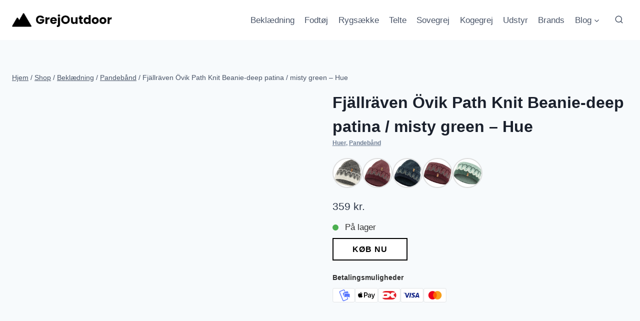

--- FILE ---
content_type: text/html; charset=UTF-8
request_url: https://grejoutdoor.dk/p/fjallraven-ovik-path-knit-beanie-deep-patina-misty-green-hue/
body_size: 31083
content:
<!doctype html><html lang="da-DK" prefix="og: https://ogp.me/ns#" class="no-js" itemtype="https://schema.org/IndividualProduct" itemscope><head><script data-no-optimize="1">var litespeed_docref=sessionStorage.getItem("litespeed_docref");litespeed_docref&&(Object.defineProperty(document,"referrer",{get:function(){return litespeed_docref}}),sessionStorage.removeItem("litespeed_docref"));</script> <meta charset="UTF-8"><meta name="viewport" content="width=device-width, initial-scale=1, minimum-scale=1"><style>/* Custom "KØB NU" button styling for external/affiliate products
         * Design philosophy: Clean, minimalist, high-contrast for maximum visibility
         * Inverted hover state provides clear interaction feedback
         */
        .form-add-to-cart-submit {
            display: inline-block !important;
            background: white !important;             /* White background for contrast */
            color: black !important;                  /* Black text for readability */
            border: 2px solid black !important;       /* Strong border for definition */
            padding: .5rem 1rem !important;
            text-decoration: none !important;
            font-weight: bold !important;
            text-align: center !important;
            cursor: pointer !important;
            font-family: inherit !important;
            font-size: 1rem !important;
            text-transform: uppercase !important;     /* "KØB NU" - emphasis and consistency */
            letter-spacing: 1px !important;           /* Improved readability at uppercase */
            transition: none !important;              /* Instant feedback, no animations */
            box-shadow: none !important;              /* Flat design, no depth effects */
            border-radius: 0 !important;              /* Sharp corners match minimalist aesthetic */
            min-width: 150px !important;              /* Consistent button size across products */
            margin: .5rem .5rem .5rem 0 !important;
        }

        /* Hover effect: Complete color inversion for clear interactive feedback */
        .form-add-to-cart-submit:hover {
            background: black !important;             /* Inverted: black background */
            color: white !important;                  /* Inverted: white text */
        }</style><style>img:is([sizes="auto" i], [sizes^="auto," i]) { contain-intrinsic-size: 3000px 1500px }</style><title>Fjällräven Övik Path Knit Beanie-deep patina / misty green - Hue - find den billigste pris online =&gt;</title><meta name="description" content="Varm, nordisk inspireret hue i 100% uld. PFC-fri."/><meta name="robots" content="follow, index, max-snippet:-1, max-video-preview:-1, max-image-preview:large"/><link rel="canonical" href="https://grejoutdoor.dk/p/fjallraven-ovik-path-knit-beanie-deep-patina-misty-green-hue/" /><meta property="og:locale" content="da_DK" /><meta property="og:type" content="product" /><meta property="og:title" content="Fjällräven Övik Path Knit Beanie-deep patina / misty green - Hue - find den billigste pris online =&gt;" /><meta property="og:description" content="Varm, nordisk inspireret hue i 100% uld. PFC-fri." /><meta property="og:url" content="https://grejoutdoor.dk/p/fjallraven-ovik-path-knit-beanie-deep-patina-misty-green-hue/" /><meta property="og:site_name" content="GrejOutdoor" /><meta property="og:updated_time" content="2025-10-24T14:08:17+00:00" /><meta property="og:image" content="https://grejoutdoor.dk/wp-content/uploads/Fjallraven-Ovik-Path-Knit-Beanie-deep-patina-misty-Groen-Hue.jpg" /><meta property="og:image:secure_url" content="https://grejoutdoor.dk/wp-content/uploads/Fjallraven-Ovik-Path-Knit-Beanie-deep-patina-misty-Groen-Hue.jpg" /><meta property="og:image:width" content="700" /><meta property="og:image:height" content="700" /><meta property="og:image:alt" content="Fjällräven Övik Path Knit Beanie-deep patina / misty Grøn - Hue" /><meta property="og:image:type" content="image/jpeg" /><meta property="product:price:amount" content="359.00" /><meta property="product:price:currency" content="DKK" /><meta property="product:availability" content="instock" /><meta name="twitter:card" content="summary_large_image" /><meta name="twitter:title" content="Fjällräven Övik Path Knit Beanie-deep patina / misty green - Hue - find den billigste pris online =&gt;" /><meta name="twitter:description" content="Varm, nordisk inspireret hue i 100% uld. PFC-fri." /><meta name="twitter:image" content="https://grejoutdoor.dk/wp-content/uploads/Fjallraven-Ovik-Path-Knit-Beanie-deep-patina-misty-Groen-Hue.jpg" /><meta name="twitter:label1" content="Pris" /><meta name="twitter:data1" content="359&nbsp;kr." /><meta name="twitter:label2" content="Tilgængelighed" /><meta name="twitter:data2" content="På lager" /> <script type="application/ld+json" class="rank-math-schema">{"@context":"https://schema.org","@graph":[{"@type":"Organization","@id":"https://grejoutdoor.dk/#organization","name":"GrejOutdoor","logo":{"@type":"ImageObject","@id":"https://grejoutdoor.dk/#logo","url":"https://grejoutdoor.dk/wp-content/uploads/grejoutdoor-logo-1.png","contentUrl":"https://grejoutdoor.dk/wp-content/uploads/grejoutdoor-logo-1.png","caption":"GrejOutdoor","inLanguage":"da-DK"}},{"@type":"WebSite","@id":"https://grejoutdoor.dk/#website","url":"https://grejoutdoor.dk","name":"GrejOutdoor","publisher":{"@id":"https://grejoutdoor.dk/#organization"},"inLanguage":"da-DK"},{"@type":"ImageObject","@id":"https://grejoutdoor.dk/wp-content/uploads/Fjallraven-Ovik-Path-Knit-Beanie-deep-patina-misty-Groen-Hue.jpg","url":"https://grejoutdoor.dk/wp-content/uploads/Fjallraven-Ovik-Path-Knit-Beanie-deep-patina-misty-Groen-Hue.jpg","width":"700","height":"700","caption":"Fj\u00e4llr\u00e4ven \u00d6vik Path Knit Beanie-deep patina / misty Gr\u00f8n - Hue","inLanguage":"da-DK"},{"@type":"ItemPage","@id":"https://grejoutdoor.dk/p/fjallraven-ovik-path-knit-beanie-deep-patina-misty-green-hue/#webpage","url":"https://grejoutdoor.dk/p/fjallraven-ovik-path-knit-beanie-deep-patina-misty-green-hue/","name":"Fj\u00e4llr\u00e4ven \u00d6vik Path Knit Beanie-deep patina / misty green - Hue - find den billigste pris online =&gt;","datePublished":"2025-04-18T04:08:20+00:00","dateModified":"2025-10-24T14:08:17+00:00","isPartOf":{"@id":"https://grejoutdoor.dk/#website"},"primaryImageOfPage":{"@id":"https://grejoutdoor.dk/wp-content/uploads/Fjallraven-Ovik-Path-Knit-Beanie-deep-patina-misty-Groen-Hue.jpg"},"inLanguage":"da-DK"},{"@type":"Product","name":"Fj\u00e4llr\u00e4ven \u00d6vik Path Knit Beanie-deep patina / misty green - Hue - GrejOutdoor","description":"Varm, nordisk inspireret hue i 100% uld. PFC-fri.","sku":"1053172013787204113","category":"Bekl\u00e6dning &gt; Huer","mainEntityOfPage":{"@id":"https://grejoutdoor.dk/p/fjallraven-ovik-path-knit-beanie-deep-patina-misty-green-hue/#webpage"},"image":[{"@type":"ImageObject","url":"https://grejoutdoor.dk/wp-content/uploads/Fjallraven-Ovik-Path-Knit-Beanie-deep-patina-misty-Groen-Hue.jpg","height":"700","width":"700"}],"offers":{"@type":"Offer","price":"359","priceCurrency":"DKK","priceValidUntil":"2026-12-31","availability":"https://schema.org/InStock","itemCondition":"NewCondition","url":"https://grejoutdoor.dk/p/fjallraven-ovik-path-knit-beanie-deep-patina-misty-green-hue/","seller":{"@type":"Organization","@id":"https://grejoutdoor.dk/","name":"GrejOutdoor","url":"https://grejoutdoor.dk","logo":""}},"additionalProperty":[{"@type":"PropertyValue","name":"ean","value":"7323450913489"}],"gtin":"7323450913489","aggregateRating":{"@type":"aggregateRating","ratingValue":"4","ratingCount":"3"},"@id":"https://grejoutdoor.dk/p/fjallraven-ovik-path-knit-beanie-deep-patina-misty-green-hue/#richSnippet"}]}</script> <link rel='dns-prefetch' href='//capi-automation.s3.us-east-2.amazonaws.com' /><link rel='dns-prefetch' href='//www.googletagmanager.com' /><link rel="alternate" type="application/rss+xml" title="GrejOutdoor &raquo; Feed" href="https://grejoutdoor.dk/feed/" /><link rel="alternate" type="application/rss+xml" title="GrejOutdoor &raquo;-kommentar-feed" href="https://grejoutdoor.dk/comments/feed/" /> <script type="litespeed/javascript">document.documentElement.classList.remove('no-js')</script> <link data-optimized="2" rel="stylesheet" href="https://grejoutdoor.dk/wp-content/litespeed/css/9c734d99bdb575076897aceb7c7746b3.css?ver=52f70" /><style id='classic-theme-styles-inline-css'>/*! This file is auto-generated */
.wp-block-button__link{color:#fff;background-color:#32373c;border-radius:9999px;box-shadow:none;text-decoration:none;padding:calc(.667em + 2px) calc(1.333em + 2px);font-size:1.125em}.wp-block-file__button{background:#32373c;color:#fff;text-decoration:none}</style><style id='acf-products-comparison-style-inline-css'>/* Reset and base styles */
.aop-products-comparison * {
  margin: 0;
  padding: 0;
  box-sizing: border-box;
}

.aop-products-comparison {
  font-family: -apple-system, BlinkMacSystemFont, 'Segoe UI', Roboto, Oxygen, Ubuntu, Cantarell, sans-serif;
  line-height: 1.6;
  padding: 20px;
  background-color: #f5f5f5;
  max-width: 1200px;
  margin: 0 auto;
}

/* Banner */
.aop-products-comparison__banner {
  background-color: #e74c3c;
  color: white;
  text-align: center;
  padding: 12px;
  border-radius: 8px;
  margin-bottom: 20px;
}

/* Product Card */
.aop-products-comparison__product {
  background: white;
  border-radius: 12px;
  padding: 20px;
  margin-bottom: 20px;
  box-shadow: 0 2px 4px rgba(0,0,0,0.1);
  border: 1px solid #e0e0e0;
}

.aop-products-comparison__recommend {
  background-color: #f0ad4e;
  color: white;
  text-align: center;
  padding: 12px;
  border-radius: 8px 8px 0 0;
  margin-bottom: -1px;
}

/* Card View Elements */
.aop-products-comparison__product-header {
  display: flex;
  align-items: flex-start;
  gap: 20px;
  margin-bottom: 20px;
}

.aop-products-comparison__product-image {
  width: 200px;
  height: 200px;
  object-fit: contain;
}

.aop-products-comparison__product-title {
  font-size: 24px;
  margin-bottom: 10px;
}

.aop-products-comparison__product-rating {
  display: flex;
  align-items: center;
  gap: 8px;
  margin-bottom: 16px;
}

.aop-products-comparison__product-features {
  display: grid;
  grid-template-columns: repeat(2, 1fr);
  gap: 16px;
  margin-bottom: 20px;
}

.aop-products-comparison__product-feature {
  display: flex;
  align-items: center;
  gap: 8px;
}

.aop-products-comparison__product-specs {
  display: flex;
  gap: 20px;
  margin-bottom: 20px;
}

.aop-products-comparison__product-footer {
  display: flex;
  justify-content: space-between;
  align-items: center;
}

.aop-products-comparison__product-price {
  font-size: 28px;
  font-weight: bold;
}

.aop-products-comparison__product-button {
  background-color: #f0ad4e;
  color: white;
  padding: 12px 24px;
  border-radius: 6px;
  text-decoration: none;
  transition: background-color 0.3s;
}

.aop-products-comparison__product-stock {
  color: #2ecc71;
  display: flex;
  align-items: center;
  gap: 4px;
}

/* Table View Elements */
.aop-products-comparison__table-view {
  margin-top: 40px;
  background: white;
  border-radius: 12px;
  overflow: hidden;
  box-shadow: 0 2px 4px rgba(0,0,0,0.1);
}

.aop-products-comparison__table-header {
  display: grid;
  grid-template-columns: 80px 2fr 1fr 1fr 1fr;
  gap: 16px;
  padding: 16px;
  background: #f8f9fa;
  border-bottom: 1px solid #e0e0e0;
  align-items: center;
  font-weight: 600;
}

.aop-products-comparison__table-row {
  display: grid;
  grid-template-columns: 80px 2fr 1fr 1fr 1fr;
  gap: 16px;
  padding: 16px;
  border-bottom: 1px solid #e0e0e0;
  align-items: center;
}

.aop-products-comparison__rank {
  color: #f0ad4e;
  font-weight: bold;
  font-size: 24px;
}

.aop-products-comparison__product-cell {
  display: flex;
  gap: 16px;
  align-items: center;
}

.aop-products-comparison__product-cell-image {
  width: 80px;
  height: 80px;
  object-fit: contain;
}

.aop-products-comparison__product-cell-content {
  display: flex;
  flex-direction: column;
  gap: 4px;
}

.aop-products-comparison__product-name {
  font-weight: 600;
}

.aop-products-comparison__product-subtitle {
  color: #666;
  font-size: 14px;
}

.aop-products-comparison__award {
  background: #f0ad4e;
  color: white;
  padding: 4px 8px;
  border-radius: 4px;
  font-size: 12px;
  display: inline-block;
  margin-top: 4px;
}

.aop-products-comparison__rating {
  display: flex;
  align-items: center;
  gap: 4px;
  color: #666;
  font-size: 14px;
}

.aop-products-comparison__score {
  width: 60px;
  height: 60px;
  border-radius: 50%;
  border: 3px solid #2ecc71;
  display: flex;
  align-items: center;
  justify-content: center;
  font-size: 24px;
  font-weight: bold;
  color: #2ecc71;
}

.aop-products-comparison__action-buttons {
  display: flex;
  flex-direction: column;
  gap: 8px;
}

.aop-products-comparison__info-button,
.aop-products-comparison__buy-button {
  padding: 8px 16px;
  border-radius: 6px;
  text-align: center;
  text-decoration: none;
  transition: all 0.3s ease;
}

.aop-products-comparison__info-button {
  border: 2px solid #f0ad4e;
  color: #f0ad4e;
  background: transparent;
}

.aop-products-comparison__buy-button {
  background: #f0ad4e;
  color: white;
  border: none;
}

.aop-products-comparison__price-tag {
  font-size: 20px;
  font-weight: bold;
}

.aop-products-comparison__price-label {
  display: inline-block;
  padding: 4px 8px;
  background: #e74c3c;
  color: white;
  border-radius: 4px;
  font-size: 12px;
  margin-top: 4px;
}

.aop-products-comparison__partner-text {
  font-size: 12px;
  color: #666;
  text-align: center;
  margin-top: 8px;
}

/* Toggle Elements */
.aop-products-comparison__product-toggle {
  width: 100%;
  text-align: left;
  padding: 12px;
  background: #f8f9fa;
  border: 1px solid #e0e0e0;
  border-radius: 6px;
  cursor: pointer;
  display: flex;
  align-items: center;
  justify-content: space-between;
  font-size: 16px;
  margin-top: 20px;
}

.aop-products-comparison__product-toggle::after {
  content: "▼";
  font-size: 12px;
  transition: transform 0.3s ease;
}

.aop-products-comparison__product-toggle--active::after {
  transform: rotate(180deg);
}

.aop-products-comparison__product-details {
  display: none;
  padding: 16px;
  border: 1px solid #e0e0e0;
  border-top: none;
  border-radius: 0 0 6px 6px;
  background: #fff;
}

.aop-products-comparison__product-details--visible {
  display: block;
}

/* Video Section Styles */
.aop-products-comparison__video-section {
  margin-top: 40px;
}

.aop-products-comparison__video-section-title {
  font-size: 24px;
  margin-bottom: 20px;
}

.aop-products-comparison__video-item {
  background: white;
  border-radius: 12px;
  padding: 20px;
  margin-bottom: 20px;
  box-shadow: 0 2px 4px rgba(0,0,0,0.1);
}

.aop-products-comparison__video-wrapper {
  position: relative;
  padding-bottom: 56.25%; /* 16:9 aspect ratio */
  height: 0;
  overflow: hidden;
  margin-bottom: 20px;
}

.aop-products-comparison__video-wrapper iframe {
  position: absolute;
  top: 0;
  left: 0;
  width: 100%;
  height: 100%;
}

.aop-products-comparison__video-description,
.aop-products-comparison__video-transcript {
  margin-top: 20px;
}

.aop-products-comparison__video-description h3,
.aop-products-comparison__video-transcript h3 {
  font-size: 18px;
  margin-bottom: 10px;
}

.aop-products-comparison__transcript-toggle {
  background-color: #f0ad4e;
  color: white;
  padding: 8px 16px;
  border: none;
  border-radius: 4px;
  cursor: pointer;
  font-size: 14px;
}

.aop-products-comparison__transcript-content {
  display: none;
  margin-top: 10px;
  padding: 10px;
  background-color: #f8f9fa;
  border-radius: 4px;
}

/* Modifiers */
.aop-products-comparison__product-feature--positive::before {
  content: "✓";
  color: #2ecc71;
}

.aop-products-comparison__product-feature--negative::before {
  content: "✕";
  color: #e74c3c;
}

/* Responsive Design */
@media (max-width: 768px) {
  .aop-products-comparison__product-header {
    flex-direction: column;
  }

  .aop-products-comparison__product-features {
    grid-template-columns: 1fr;
  }

  .aop-products-comparison__product-specs {
    flex-direction: column;
  }

  .aop-products-comparison__product-footer {
    flex-direction: column;
    gap: 16px;
    text-align: center;
  }

  .aop-products-comparison__product-image {
    width: 100%;
    height: auto;
  }

  .aop-products-comparison__table-header {
    display: none;
  }

  .aop-products-comparison__table-row {
    grid-template-columns: 1fr;
    gap: 12px;
    padding: 16px;
  }

  .aop-products-comparison__product-cell {
    flex-direction: column;
    text-align: center;
  }

  .aop-products-comparison__product-cell-image {
    margin: 0 auto;
  }

  .aop-products-comparison__score {
    margin: 0 auto;
  }

  .aop-products-comparison__action-buttons {
    width: 100%;
  }

  .aop-products-comparison__price-tag {
    text-align: center;
  }

  .aop-products-comparison__video-wrapper {
    padding-bottom: 75%; /* Adjust aspect ratio for mobile */
  }
}</style><style id='global-styles-inline-css'>:root{--wp--preset--aspect-ratio--square: 1;--wp--preset--aspect-ratio--4-3: 4/3;--wp--preset--aspect-ratio--3-4: 3/4;--wp--preset--aspect-ratio--3-2: 3/2;--wp--preset--aspect-ratio--2-3: 2/3;--wp--preset--aspect-ratio--16-9: 16/9;--wp--preset--aspect-ratio--9-16: 9/16;--wp--preset--color--black: #000000;--wp--preset--color--cyan-bluish-gray: #abb8c3;--wp--preset--color--white: #ffffff;--wp--preset--color--pale-pink: #f78da7;--wp--preset--color--vivid-red: #cf2e2e;--wp--preset--color--luminous-vivid-orange: #ff6900;--wp--preset--color--luminous-vivid-amber: #fcb900;--wp--preset--color--light-green-cyan: #7bdcb5;--wp--preset--color--vivid-green-cyan: #00d084;--wp--preset--color--pale-cyan-blue: #8ed1fc;--wp--preset--color--vivid-cyan-blue: #0693e3;--wp--preset--color--vivid-purple: #9b51e0;--wp--preset--color--theme-palette-1: var(--global-palette1);--wp--preset--color--theme-palette-2: var(--global-palette2);--wp--preset--color--theme-palette-3: var(--global-palette3);--wp--preset--color--theme-palette-4: var(--global-palette4);--wp--preset--color--theme-palette-5: var(--global-palette5);--wp--preset--color--theme-palette-6: var(--global-palette6);--wp--preset--color--theme-palette-7: var(--global-palette7);--wp--preset--color--theme-palette-8: var(--global-palette8);--wp--preset--color--theme-palette-9: var(--global-palette9);--wp--preset--gradient--vivid-cyan-blue-to-vivid-purple: linear-gradient(135deg,rgba(6,147,227,1) 0%,rgb(155,81,224) 100%);--wp--preset--gradient--light-green-cyan-to-vivid-green-cyan: linear-gradient(135deg,rgb(122,220,180) 0%,rgb(0,208,130) 100%);--wp--preset--gradient--luminous-vivid-amber-to-luminous-vivid-orange: linear-gradient(135deg,rgba(252,185,0,1) 0%,rgba(255,105,0,1) 100%);--wp--preset--gradient--luminous-vivid-orange-to-vivid-red: linear-gradient(135deg,rgba(255,105,0,1) 0%,rgb(207,46,46) 100%);--wp--preset--gradient--very-light-gray-to-cyan-bluish-gray: linear-gradient(135deg,rgb(238,238,238) 0%,rgb(169,184,195) 100%);--wp--preset--gradient--cool-to-warm-spectrum: linear-gradient(135deg,rgb(74,234,220) 0%,rgb(151,120,209) 20%,rgb(207,42,186) 40%,rgb(238,44,130) 60%,rgb(251,105,98) 80%,rgb(254,248,76) 100%);--wp--preset--gradient--blush-light-purple: linear-gradient(135deg,rgb(255,206,236) 0%,rgb(152,150,240) 100%);--wp--preset--gradient--blush-bordeaux: linear-gradient(135deg,rgb(254,205,165) 0%,rgb(254,45,45) 50%,rgb(107,0,62) 100%);--wp--preset--gradient--luminous-dusk: linear-gradient(135deg,rgb(255,203,112) 0%,rgb(199,81,192) 50%,rgb(65,88,208) 100%);--wp--preset--gradient--pale-ocean: linear-gradient(135deg,rgb(255,245,203) 0%,rgb(182,227,212) 50%,rgb(51,167,181) 100%);--wp--preset--gradient--electric-grass: linear-gradient(135deg,rgb(202,248,128) 0%,rgb(113,206,126) 100%);--wp--preset--gradient--midnight: linear-gradient(135deg,rgb(2,3,129) 0%,rgb(40,116,252) 100%);--wp--preset--font-size--small: var(--global-font-size-small);--wp--preset--font-size--medium: var(--global-font-size-medium);--wp--preset--font-size--large: var(--global-font-size-large);--wp--preset--font-size--x-large: 42px;--wp--preset--font-size--larger: var(--global-font-size-larger);--wp--preset--font-size--xxlarge: var(--global-font-size-xxlarge);--wp--preset--spacing--20: 0.44rem;--wp--preset--spacing--30: 0.67rem;--wp--preset--spacing--40: 1rem;--wp--preset--spacing--50: 1.5rem;--wp--preset--spacing--60: 2.25rem;--wp--preset--spacing--70: 3.38rem;--wp--preset--spacing--80: 5.06rem;--wp--preset--shadow--natural: 6px 6px 9px rgba(0, 0, 0, 0.2);--wp--preset--shadow--deep: 12px 12px 50px rgba(0, 0, 0, 0.4);--wp--preset--shadow--sharp: 6px 6px 0px rgba(0, 0, 0, 0.2);--wp--preset--shadow--outlined: 6px 6px 0px -3px rgba(255, 255, 255, 1), 6px 6px rgba(0, 0, 0, 1);--wp--preset--shadow--crisp: 6px 6px 0px rgba(0, 0, 0, 1);}:where(.is-layout-flex){gap: 0.5em;}:where(.is-layout-grid){gap: 0.5em;}body .is-layout-flex{display: flex;}.is-layout-flex{flex-wrap: wrap;align-items: center;}.is-layout-flex > :is(*, div){margin: 0;}body .is-layout-grid{display: grid;}.is-layout-grid > :is(*, div){margin: 0;}:where(.wp-block-columns.is-layout-flex){gap: 2em;}:where(.wp-block-columns.is-layout-grid){gap: 2em;}:where(.wp-block-post-template.is-layout-flex){gap: 1.25em;}:where(.wp-block-post-template.is-layout-grid){gap: 1.25em;}.has-black-color{color: var(--wp--preset--color--black) !important;}.has-cyan-bluish-gray-color{color: var(--wp--preset--color--cyan-bluish-gray) !important;}.has-white-color{color: var(--wp--preset--color--white) !important;}.has-pale-pink-color{color: var(--wp--preset--color--pale-pink) !important;}.has-vivid-red-color{color: var(--wp--preset--color--vivid-red) !important;}.has-luminous-vivid-orange-color{color: var(--wp--preset--color--luminous-vivid-orange) !important;}.has-luminous-vivid-amber-color{color: var(--wp--preset--color--luminous-vivid-amber) !important;}.has-light-green-cyan-color{color: var(--wp--preset--color--light-green-cyan) !important;}.has-vivid-green-cyan-color{color: var(--wp--preset--color--vivid-green-cyan) !important;}.has-pale-cyan-blue-color{color: var(--wp--preset--color--pale-cyan-blue) !important;}.has-vivid-cyan-blue-color{color: var(--wp--preset--color--vivid-cyan-blue) !important;}.has-vivid-purple-color{color: var(--wp--preset--color--vivid-purple) !important;}.has-black-background-color{background-color: var(--wp--preset--color--black) !important;}.has-cyan-bluish-gray-background-color{background-color: var(--wp--preset--color--cyan-bluish-gray) !important;}.has-white-background-color{background-color: var(--wp--preset--color--white) !important;}.has-pale-pink-background-color{background-color: var(--wp--preset--color--pale-pink) !important;}.has-vivid-red-background-color{background-color: var(--wp--preset--color--vivid-red) !important;}.has-luminous-vivid-orange-background-color{background-color: var(--wp--preset--color--luminous-vivid-orange) !important;}.has-luminous-vivid-amber-background-color{background-color: var(--wp--preset--color--luminous-vivid-amber) !important;}.has-light-green-cyan-background-color{background-color: var(--wp--preset--color--light-green-cyan) !important;}.has-vivid-green-cyan-background-color{background-color: var(--wp--preset--color--vivid-green-cyan) !important;}.has-pale-cyan-blue-background-color{background-color: var(--wp--preset--color--pale-cyan-blue) !important;}.has-vivid-cyan-blue-background-color{background-color: var(--wp--preset--color--vivid-cyan-blue) !important;}.has-vivid-purple-background-color{background-color: var(--wp--preset--color--vivid-purple) !important;}.has-black-border-color{border-color: var(--wp--preset--color--black) !important;}.has-cyan-bluish-gray-border-color{border-color: var(--wp--preset--color--cyan-bluish-gray) !important;}.has-white-border-color{border-color: var(--wp--preset--color--white) !important;}.has-pale-pink-border-color{border-color: var(--wp--preset--color--pale-pink) !important;}.has-vivid-red-border-color{border-color: var(--wp--preset--color--vivid-red) !important;}.has-luminous-vivid-orange-border-color{border-color: var(--wp--preset--color--luminous-vivid-orange) !important;}.has-luminous-vivid-amber-border-color{border-color: var(--wp--preset--color--luminous-vivid-amber) !important;}.has-light-green-cyan-border-color{border-color: var(--wp--preset--color--light-green-cyan) !important;}.has-vivid-green-cyan-border-color{border-color: var(--wp--preset--color--vivid-green-cyan) !important;}.has-pale-cyan-blue-border-color{border-color: var(--wp--preset--color--pale-cyan-blue) !important;}.has-vivid-cyan-blue-border-color{border-color: var(--wp--preset--color--vivid-cyan-blue) !important;}.has-vivid-purple-border-color{border-color: var(--wp--preset--color--vivid-purple) !important;}.has-vivid-cyan-blue-to-vivid-purple-gradient-background{background: var(--wp--preset--gradient--vivid-cyan-blue-to-vivid-purple) !important;}.has-light-green-cyan-to-vivid-green-cyan-gradient-background{background: var(--wp--preset--gradient--light-green-cyan-to-vivid-green-cyan) !important;}.has-luminous-vivid-amber-to-luminous-vivid-orange-gradient-background{background: var(--wp--preset--gradient--luminous-vivid-amber-to-luminous-vivid-orange) !important;}.has-luminous-vivid-orange-to-vivid-red-gradient-background{background: var(--wp--preset--gradient--luminous-vivid-orange-to-vivid-red) !important;}.has-very-light-gray-to-cyan-bluish-gray-gradient-background{background: var(--wp--preset--gradient--very-light-gray-to-cyan-bluish-gray) !important;}.has-cool-to-warm-spectrum-gradient-background{background: var(--wp--preset--gradient--cool-to-warm-spectrum) !important;}.has-blush-light-purple-gradient-background{background: var(--wp--preset--gradient--blush-light-purple) !important;}.has-blush-bordeaux-gradient-background{background: var(--wp--preset--gradient--blush-bordeaux) !important;}.has-luminous-dusk-gradient-background{background: var(--wp--preset--gradient--luminous-dusk) !important;}.has-pale-ocean-gradient-background{background: var(--wp--preset--gradient--pale-ocean) !important;}.has-electric-grass-gradient-background{background: var(--wp--preset--gradient--electric-grass) !important;}.has-midnight-gradient-background{background: var(--wp--preset--gradient--midnight) !important;}.has-small-font-size{font-size: var(--wp--preset--font-size--small) !important;}.has-medium-font-size{font-size: var(--wp--preset--font-size--medium) !important;}.has-large-font-size{font-size: var(--wp--preset--font-size--large) !important;}.has-x-large-font-size{font-size: var(--wp--preset--font-size--x-large) !important;}
:where(.wp-block-post-template.is-layout-flex){gap: 1.25em;}:where(.wp-block-post-template.is-layout-grid){gap: 1.25em;}
:where(.wp-block-columns.is-layout-flex){gap: 2em;}:where(.wp-block-columns.is-layout-grid){gap: 2em;}
:root :where(.wp-block-pullquote){font-size: 1.5em;line-height: 1.6;}</style><style id='woocommerce-inline-inline-css'>.woocommerce form .form-row .required { visibility: visible; }</style><style id='kadence-global-inline-css'>/* Kadence Base CSS */
:root{--global-palette1:#2B6CB0;--global-palette2:#215387;--global-palette3:#1A202C;--global-palette4:#2D3748;--global-palette5:#4A5568;--global-palette6:#718096;--global-palette7:#EDF2F7;--global-palette8:#F7FAFC;--global-palette9:#ffffff;--global-palette9rgb:255, 255, 255;--global-palette-highlight:var(--global-palette1);--global-palette-highlight-alt:var(--global-palette2);--global-palette-highlight-alt2:var(--global-palette9);--global-palette-btn-bg:var(--global-palette1);--global-palette-btn-bg-hover:var(--global-palette2);--global-palette-btn:var(--global-palette9);--global-palette-btn-hover:var(--global-palette9);--global-body-font-family:-apple-system,BlinkMacSystemFont,"Segoe UI",Roboto,Oxygen-Sans,Ubuntu,Cantarell,"Helvetica Neue",sans-serif, "Apple Color Emoji", "Segoe UI Emoji", "Segoe UI Symbol";--global-heading-font-family:inherit;--global-primary-nav-font-family:inherit;--global-fallback-font:sans-serif;--global-display-fallback-font:sans-serif;--global-content-width:1290px;--global-content-wide-width:calc(1290px + 230px);--global-content-narrow-width:842px;--global-content-edge-padding:1.5rem;--global-content-boxed-padding:2rem;--global-calc-content-width:calc(1290px - var(--global-content-edge-padding) - var(--global-content-edge-padding) );--wp--style--global--content-size:var(--global-calc-content-width);}.wp-site-blocks{--global-vw:calc( 100vw - ( 0.5 * var(--scrollbar-offset)));}body{background:var(--global-palette8);}body, input, select, optgroup, textarea{font-weight:400;font-size:17px;line-height:1.6;font-family:var(--global-body-font-family);color:var(--global-palette4);}.content-bg, body.content-style-unboxed .site{background:var(--global-palette9);}h1,h2,h3,h4,h5,h6{font-family:var(--global-heading-font-family);}h1{font-weight:700;font-size:32px;line-height:1.5;color:var(--global-palette3);}h2{font-weight:700;font-size:28px;line-height:1.5;color:var(--global-palette3);}h3{font-weight:700;font-size:24px;line-height:1.5;color:var(--global-palette3);}h4{font-weight:700;font-size:22px;line-height:1.5;color:var(--global-palette4);}h5{font-weight:700;font-size:20px;line-height:1.5;color:var(--global-palette4);}h6{font-weight:700;font-size:18px;line-height:1.5;color:var(--global-palette5);}.entry-hero .kadence-breadcrumbs{max-width:1290px;}.site-container, .site-header-row-layout-contained, .site-footer-row-layout-contained, .entry-hero-layout-contained, .comments-area, .alignfull > .wp-block-cover__inner-container, .alignwide > .wp-block-cover__inner-container{max-width:var(--global-content-width);}.content-width-narrow .content-container.site-container, .content-width-narrow .hero-container.site-container{max-width:var(--global-content-narrow-width);}@media all and (min-width: 1520px){.wp-site-blocks .content-container  .alignwide{margin-left:-115px;margin-right:-115px;width:unset;max-width:unset;}}@media all and (min-width: 1102px){.content-width-narrow .wp-site-blocks .content-container .alignwide{margin-left:-130px;margin-right:-130px;width:unset;max-width:unset;}}.content-style-boxed .wp-site-blocks .entry-content .alignwide{margin-left:calc( -1 * var( --global-content-boxed-padding ) );margin-right:calc( -1 * var( --global-content-boxed-padding ) );}.content-area{margin-top:5rem;margin-bottom:5rem;}@media all and (max-width: 1024px){.content-area{margin-top:3rem;margin-bottom:3rem;}}@media all and (max-width: 767px){.content-area{margin-top:2rem;margin-bottom:2rem;}}@media all and (max-width: 1024px){:root{--global-content-boxed-padding:2rem;}}@media all and (max-width: 767px){:root{--global-content-boxed-padding:1.5rem;}}.entry-content-wrap{padding:2rem;}@media all and (max-width: 1024px){.entry-content-wrap{padding:2rem;}}@media all and (max-width: 767px){.entry-content-wrap{padding:1.5rem;}}.entry.single-entry{box-shadow:0px 15px 15px -10px rgba(0,0,0,0.05);}.entry.loop-entry{box-shadow:0px 15px 15px -10px rgba(0,0,0,0.05);}.loop-entry .entry-content-wrap{padding:2rem;}@media all and (max-width: 1024px){.loop-entry .entry-content-wrap{padding:2rem;}}@media all and (max-width: 767px){.loop-entry .entry-content-wrap{padding:1.5rem;}}button, .button, .wp-block-button__link, input[type="button"], input[type="reset"], input[type="submit"], .fl-button, .elementor-button-wrapper .elementor-button, .wc-block-components-checkout-place-order-button, .wc-block-cart__submit{box-shadow:0px 0px 0px -7px rgba(0,0,0,0);}button:hover, button:focus, button:active, .button:hover, .button:focus, .button:active, .wp-block-button__link:hover, .wp-block-button__link:focus, .wp-block-button__link:active, input[type="button"]:hover, input[type="button"]:focus, input[type="button"]:active, input[type="reset"]:hover, input[type="reset"]:focus, input[type="reset"]:active, input[type="submit"]:hover, input[type="submit"]:focus, input[type="submit"]:active, .elementor-button-wrapper .elementor-button:hover, .elementor-button-wrapper .elementor-button:focus, .elementor-button-wrapper .elementor-button:active, .wc-block-cart__submit:hover{box-shadow:0px 15px 25px -7px rgba(0,0,0,0.1);}.kb-button.kb-btn-global-outline.kb-btn-global-inherit{padding-top:calc(px - 2px);padding-right:calc(px - 2px);padding-bottom:calc(px - 2px);padding-left:calc(px - 2px);}@media all and (min-width: 1025px){.transparent-header .entry-hero .entry-hero-container-inner{padding-top:80px;}}@media all and (max-width: 1024px){.mobile-transparent-header .entry-hero .entry-hero-container-inner{padding-top:80px;}}@media all and (max-width: 767px){.mobile-transparent-header .entry-hero .entry-hero-container-inner{padding-top:80px;}}
/* Kadence Header CSS */
@media all and (max-width: 1024px){.mobile-transparent-header #masthead{position:absolute;left:0px;right:0px;z-index:100;}.kadence-scrollbar-fixer.mobile-transparent-header #masthead{right:var(--scrollbar-offset,0);}.mobile-transparent-header #masthead, .mobile-transparent-header .site-top-header-wrap .site-header-row-container-inner, .mobile-transparent-header .site-main-header-wrap .site-header-row-container-inner, .mobile-transparent-header .site-bottom-header-wrap .site-header-row-container-inner{background:transparent;}.site-header-row-tablet-layout-fullwidth, .site-header-row-tablet-layout-standard{padding:0px;}}@media all and (min-width: 1025px){.transparent-header #masthead{position:absolute;left:0px;right:0px;z-index:100;}.transparent-header.kadence-scrollbar-fixer #masthead{right:var(--scrollbar-offset,0);}.transparent-header #masthead, .transparent-header .site-top-header-wrap .site-header-row-container-inner, .transparent-header .site-main-header-wrap .site-header-row-container-inner, .transparent-header .site-bottom-header-wrap .site-header-row-container-inner{background:transparent;}}.site-branding a.brand img{max-width:200px;}.site-branding a.brand img.svg-logo-image{width:200px;}.site-branding{padding:0px 0px 0px 0px;}#masthead, #masthead .kadence-sticky-header.item-is-fixed:not(.item-at-start):not(.site-header-row-container):not(.site-main-header-wrap), #masthead .kadence-sticky-header.item-is-fixed:not(.item-at-start) > .site-header-row-container-inner{background:#ffffff;}.site-main-header-inner-wrap{min-height:80px;}.header-navigation[class*="header-navigation-style-underline"] .header-menu-container.primary-menu-container>ul>li>a:after{width:calc( 100% - 1.2em);}.main-navigation .primary-menu-container > ul > li.menu-item > a{padding-left:calc(1.2em / 2);padding-right:calc(1.2em / 2);padding-top:0.6em;padding-bottom:0.6em;color:var(--global-palette5);}.main-navigation .primary-menu-container > ul > li.menu-item .dropdown-nav-special-toggle{right:calc(1.2em / 2);}.main-navigation .primary-menu-container > ul > li.menu-item > a:hover{color:var(--global-palette-highlight);}.main-navigation .primary-menu-container > ul > li.menu-item.current-menu-item > a{color:var(--global-palette3);}.header-navigation .header-menu-container ul ul.sub-menu, .header-navigation .header-menu-container ul ul.submenu{background:var(--global-palette3);box-shadow:0px 2px 13px 0px rgba(0,0,0,0.1);}.header-navigation .header-menu-container ul ul li.menu-item, .header-menu-container ul.menu > li.kadence-menu-mega-enabled > ul > li.menu-item > a{border-bottom:1px solid rgba(255,255,255,0.1);}.header-navigation .header-menu-container ul ul li.menu-item > a{width:200px;padding-top:1em;padding-bottom:1em;color:var(--global-palette8);font-size:12px;}.header-navigation .header-menu-container ul ul li.menu-item > a:hover{color:var(--global-palette9);background:var(--global-palette4);}.header-navigation .header-menu-container ul ul li.menu-item.current-menu-item > a{color:var(--global-palette9);background:var(--global-palette4);}.mobile-toggle-open-container .menu-toggle-open, .mobile-toggle-open-container .menu-toggle-open:focus{color:var(--global-palette5);padding:0.4em 0.6em 0.4em 0.6em;font-size:14px;}.mobile-toggle-open-container .menu-toggle-open.menu-toggle-style-bordered{border:1px solid currentColor;}.mobile-toggle-open-container .menu-toggle-open .menu-toggle-icon{font-size:20px;}.mobile-toggle-open-container .menu-toggle-open:hover, .mobile-toggle-open-container .menu-toggle-open:focus-visible{color:var(--global-palette-highlight);}.mobile-navigation ul li{font-size:14px;}.mobile-navigation ul li a{padding-top:1em;padding-bottom:1em;}.mobile-navigation ul li > a, .mobile-navigation ul li.menu-item-has-children > .drawer-nav-drop-wrap{color:var(--global-palette8);}.mobile-navigation ul li.current-menu-item > a, .mobile-navigation ul li.current-menu-item.menu-item-has-children > .drawer-nav-drop-wrap{color:var(--global-palette-highlight);}.mobile-navigation ul li.menu-item-has-children .drawer-nav-drop-wrap, .mobile-navigation ul li:not(.menu-item-has-children) a{border-bottom:1px solid rgba(255,255,255,0.1);}.mobile-navigation:not(.drawer-navigation-parent-toggle-true) ul li.menu-item-has-children .drawer-nav-drop-wrap button{border-left:1px solid rgba(255,255,255,0.1);}#mobile-drawer .drawer-header .drawer-toggle{padding:0.6em 0.15em 0.6em 0.15em;font-size:24px;}.search-toggle-open-container .search-toggle-open{color:var(--global-palette5);}.search-toggle-open-container .search-toggle-open.search-toggle-style-bordered{border:1px solid currentColor;}.search-toggle-open-container .search-toggle-open .search-toggle-icon{font-size:1em;}.search-toggle-open-container .search-toggle-open:hover, .search-toggle-open-container .search-toggle-open:focus{color:var(--global-palette-highlight);}#search-drawer .drawer-inner{background:rgba(9, 12, 16, 0.97);}
/* Kadence Footer CSS */
.site-bottom-footer-inner-wrap{padding-top:30px;padding-bottom:30px;grid-column-gap:30px;}.site-bottom-footer-inner-wrap .widget{margin-bottom:30px;}.site-bottom-footer-inner-wrap .site-footer-section:not(:last-child):after{right:calc(-30px / 2);}
/* Kadence Woo CSS */
.entry-hero.product-hero-section .entry-header{min-height:200px;}.product-title .single-category{font-weight:700;font-size:32px;line-height:1.5;color:var(--global-palette3);}.wp-site-blocks .product-hero-section .extra-title{font-weight:700;font-size:32px;line-height:1.5;}.woocommerce ul.products.woo-archive-btn-button .product-action-wrap .button:not(.kb-button), .woocommerce ul.products li.woo-archive-btn-button .button:not(.kb-button), .wc-block-grid__product.woo-archive-btn-button .product-details .wc-block-grid__product-add-to-cart .wp-block-button__link{border:2px none transparent;box-shadow:0px 0px 0px 0px rgba(0,0,0,0.0);}.woocommerce ul.products.woo-archive-btn-button .product-action-wrap .button:not(.kb-button):hover, .woocommerce ul.products li.woo-archive-btn-button .button:not(.kb-button):hover, .wc-block-grid__product.woo-archive-btn-button .product-details .wc-block-grid__product-add-to-cart .wp-block-button__link:hover{box-shadow:0px 0px 0px 0px rgba(0,0,0,0);}</style><style id='kadence-blocks-global-variables-inline-css'>:root {--global-kb-font-size-sm:clamp(0.8rem, 0.73rem + 0.217vw, 0.9rem);--global-kb-font-size-md:clamp(1.1rem, 0.995rem + 0.326vw, 1.25rem);--global-kb-font-size-lg:clamp(1.75rem, 1.576rem + 0.543vw, 2rem);--global-kb-font-size-xl:clamp(2.25rem, 1.728rem + 1.63vw, 3rem);--global-kb-font-size-xxl:clamp(2.5rem, 1.456rem + 3.26vw, 4rem);--global-kb-font-size-xxxl:clamp(2.75rem, 0.489rem + 7.065vw, 6rem);}</style> <script type="litespeed/javascript" data-src="https://grejoutdoor.dk/wp-includes/js/jquery/jquery.min.js" id="jquery-core-js"></script> <script id="wc-single-product-js-extra" type="litespeed/javascript">var wc_single_product_params={"i18n_required_rating_text":"V\u00e6lg venligst en bed\u00f8mmelse","i18n_rating_options":["1 ud af 5 stjerner","2 ud af 5 stjerner","3 ud af 5 stjerner","4 ud af 5 stjerner","5 ud af 5 stjerner"],"i18n_product_gallery_trigger_text":"Se billedgalleri i fuld sk\u00e6rm","review_rating_required":"yes","flexslider":{"rtl":!1,"animation":"slide","smoothHeight":!0,"directionNav":!1,"controlNav":"thumbnails","slideshow":!1,"animationSpeed":500,"animationLoop":!1,"allowOneSlide":!1},"zoom_enabled":"1","zoom_options":[],"photoswipe_enabled":"1","photoswipe_options":{"shareEl":!1,"closeOnScroll":!1,"history":!1,"hideAnimationDuration":0,"showAnimationDuration":0},"flexslider_enabled":"1"}</script> <script id="woocommerce-js-extra" type="litespeed/javascript">var woocommerce_params={"ajax_url":"\/wp-admin\/admin-ajax.php","wc_ajax_url":"\/?wc-ajax=%%endpoint%%","i18n_password_show":"Vis adgangskode","i18n_password_hide":"Skjul adgangskode"}</script> 
 <script type="litespeed/javascript" data-src="https://www.googletagmanager.com/gtag/js?id=GT-NB9BKWR" id="google_gtagjs-js"></script> <script id="google_gtagjs-js-after" type="litespeed/javascript">window.dataLayer=window.dataLayer||[];function gtag(){dataLayer.push(arguments)}
gtag("set","linker",{"domains":["grejoutdoor.dk"]});gtag("js",new Date());gtag("set","developer_id.dZTNiMT",!0);gtag("config","GT-NB9BKWR")</script> <link rel="https://api.w.org/" href="https://grejoutdoor.dk/wp-json/" /><link rel="alternate" title="JSON" type="application/json" href="https://grejoutdoor.dk/wp-json/wp/v2/product/152930" /><link rel="EditURI" type="application/rsd+xml" title="RSD" href="https://grejoutdoor.dk/xmlrpc.php?rsd" /><link rel='shortlink' href='https://grejoutdoor.dk/?p=152930' /><link rel="alternate" title="oEmbed (JSON)" type="application/json+oembed" href="https://grejoutdoor.dk/wp-json/oembed/1.0/embed?url=https%3A%2F%2Fgrejoutdoor.dk%2Fp%2Ffjallraven-ovik-path-knit-beanie-deep-patina-misty-green-hue%2F" /><link rel="alternate" title="oEmbed (XML)" type="text/xml+oembed" href="https://grejoutdoor.dk/wp-json/oembed/1.0/embed?url=https%3A%2F%2Fgrejoutdoor.dk%2Fp%2Ffjallraven-ovik-path-knit-beanie-deep-patina-misty-green-hue%2F&#038;format=xml" /><meta name="generator" content="Site Kit by Google 1.165.0" /><link rel="manifest" href="https://grejoutdoor.dk/wp-json/wp/v2/web-app-manifest"><meta name="theme-color" content="#fff"><meta name="apple-mobile-web-app-capable" content="yes"><meta name="mobile-web-app-capable" content="yes"><link rel="apple-touch-startup-image" href="https://grejoutdoor.dk/wp-content/uploads/grejoutdoor-fav-1.png"><meta name="apple-mobile-web-app-title" content="GrejOutdoor"><meta name="application-name" content="GrejOutdoor"><style>/* ===== Payment Methods Display Styles ===== */

        /* Container for payment methods section */
        .product__payment-methods {
            margin: 15px 0 20px 0;  /* Spacing: after button, before description */
        }

        /* Section heading "Betalingsmuligheder" */
        .product__payment-methods p {
            font-size: 14px;
            font-weight: 600;
            margin: 0 0 10px 0;
            color: #333;
        }

        /* Flexbox container for payment icons */
        .payment-methods {
            display: flex;
            flex-direction: row;
            align-items: center;
            flex-wrap: wrap;       /* Allows wrapping on smaller screens */
            gap: 8px;              /* Consistent spacing between icons */
        }

        /* Individual payment icon styling */
        .payment-methods svg {
            height: 1.8rem;        /* Consistent height for all icons */
            width: auto;           /* Maintains aspect ratio */
        }</style><style>/*
         * Brand Upsell Section Styles
         * Design philosophy:
         * - Card-based layout with subtle shadows for visual hierarchy
         * - Mobile-first responsive design with breakpoints at 768px and 480px
         * - Flexbox for efficient product row layout (image, price, button)
         * - Minimalist white cards against varied backgrounds
         * - Consistent spacing and typography for readability
         */

        /* Reset margins for consistent spacing */
        .woocommerce div.product div.summary .upsell-section p,
        .upsell-section p { margin: 0; }

        /* Upsell Section */
        .upsell-section {
            clear: both;
            margin: 0 auto;
            max-width: var(--global-content-narrow-width);
        }
        .upsell-title { font-size: 1.25rem; color: #333; margin: 0 0 1rem 0 !important; }

        /* Product Cards */
        .upsell-card {
            background: white;
            border-radius: 0.5rem;
            padding: 1rem;
            margin-bottom: 1rem;
            box-shadow: 0 0.125rem 0.5rem rgba(0,0,0,0.1);
            border: 1px solid #f0f0f0;
        }

        /* Product Title */
        .upsell-product-title {
            font-size: 1rem;
            color: #333;
            margin: 0 0 0.75rem 0 !important;
            line-height: 1.3;
        }
        .upsell-product-title a { color: inherit; text-decoration: none; }
        .upsell-product-title a:hover { color: #333; text-decoration: underline; }

        /* Product Row (Image + Price + Button) */
        .upsell-row {
            display: flex;
            align-items: center;
            gap: 1rem;
            flex-wrap: nowrap;
        }

        /* Product Image */
        .upsell-image {
            width: 5rem;
            height: 5rem;
            flex-shrink: 0;
        }
        .upsell-image img {
            width: 100%;
            height: 100%;
            object-fit: cover;
            border-radius: 0.375rem;
        }

        /* Product Price */
        .upsell-price {
            font-size: 1rem;
            font-weight: 600;
            color: #333;
            flex: 1;
        }

        /* Add to Cart Button */
        .upsell-add-to-cart {
            flex-shrink: 0;
            margin-left: auto;
        }
        .upsell-add-to-cart * { white-space: nowrap; }

        /* Brand Section */
        .brand-title {
            font-size: 1.125rem;
            color: #333;
            margin: 0 0 0.75rem 0;
        }
        .brand-section p:not(.brand-title) {
            color: #666;
            line-height: 1.6;
            margin-bottom: 0.5rem;
            font-size: 0.875rem;
        }
        .read-more {
            color: #333;
            text-decoration: none;
            font-weight: 500;
        }
        .read-more:hover { text-decoration: underline; }

        /* Tablet Responsive (768px and below)
         * Reduces font sizes and spacing for medium screens
         * Maintains readability while optimizing screen real estate
         */
        @media (max-width: 768px) {
            .upsell-title { font-size: 1.125rem; margin-bottom: 0.875rem; }
            .upsell-card { margin-bottom: 0.875rem; }
            .upsell-row { gap: 0.75rem; }
            .upsell-image { width: 4.375rem; height: 4.375rem; }
            .upsell-product-title { font-size: 0.875rem; margin-bottom: 0.625rem; }
            .upsell-price { font-size: 0.875rem; }
            .brand-title { font-size: 1rem; }
        }

        /* Mobile Responsive (480px and below)
         * Further reduces sizes for small mobile devices
         * Ensures all content remains accessible and tappable on small screens
         */
        @media (max-width: 480px) {
            .upsell-row { gap: 0.625rem; }
            .upsell-image { width: 3.75rem; height: 3.75rem; }
            .upsell-product-title { font-size: 0.8125rem; }
            .upsell-price { font-size: 0.8125rem; }
            .brand-title { font-size: 0.875rem; }
        }</style><style>/* ===== Stock Indicator Styles ===== */

        /* Green dot indicator (12px circle) */
        .stock-dot {
            width: 12px;
            height: 12px;
            background-color: #4CAF50;  /* Green - indicates availability */
            border-radius: 50%;          /* Makes it circular */
            margin-right: 8px;
            display: inline-block;
            vertical-align: middle;
        }

        /* "På lager" text */
        .stock-text {
            font-weight: 500;
            color: #333;
            vertical-align: middle;
        }</style><noscript><style>.woocommerce-product-gallery{ opacity: 1 !important; }</style></noscript><style>.recentcomments a{display:inline !important;padding:0 !important;margin:0 !important;}</style> <script  type="litespeed/javascript">!function(f,b,e,v,n,t,s){if(f.fbq)return;n=f.fbq=function(){n.callMethod?n.callMethod.apply(n,arguments):n.queue.push(arguments)};if(!f._fbq)f._fbq=n;n.push=n;n.loaded=!0;n.version='2.0';n.queue=[];t=b.createElement(e);t.async=!0;t.src=v;s=b.getElementsByTagName(e)[0];s.parentNode.insertBefore(t,s)}(window,document,'script','https://connect.facebook.net/en_US/fbevents.js')</script>  <script  type="litespeed/javascript">fbq('init','1715089565616369',{},{"agent":"woocommerce_0-10.3.4-3.5.12"});document.addEventListener('DOMContentLiteSpeedLoaded',function(){document.body.insertAdjacentHTML('beforeend','<div class=\"wc-facebook-pixel-event-placeholder\"></div>')},!1)</script> <link rel="icon" href="https://grejoutdoor.dk/wp-content/uploads/grejoutdoor-fav-1-100x100.png" sizes="32x32" /><link rel="icon" href="https://grejoutdoor.dk/wp-content/uploads/grejoutdoor-fav-1.png" sizes="192x192" /><link rel="apple-touch-icon" href="https://grejoutdoor.dk/wp-content/uploads/grejoutdoor-fav-1.png" /><meta name="msapplication-TileImage" content="https://grejoutdoor.dk/wp-content/uploads/grejoutdoor-fav-1.png" /><style id="wp-custom-css">#inner-wrap {
	background: var(--global-palette8);
}

.tabs.wc-tabs {
	display: none;
}

.wp-block-image .wp-image-4171 {
	margin-top: 50px;
}</style></head><body class="wp-singular product-template-default single single-product postid-152930 wp-custom-logo wp-embed-responsive wp-theme-kadence theme-kadence woocommerce woocommerce-page woocommerce-no-js footer-on-bottom hide-focus-outline link-style-standard content-title-style-normal content-width-normal content-style-unboxed content-vertical-padding-show non-transparent-header mobile-non-transparent-header product-tab-style-normal product-variation-style-horizontal kadence-cart-button-normal"><div id="wrapper" class="site wp-site-blocks">
<a class="skip-link screen-reader-text scroll-ignore" href="#main">Fortsæt til indhold</a><header id="masthead" class="site-header" role="banner" itemtype="https://schema.org/WPHeader" itemscope><div id="main-header" class="site-header-wrap"><div class="site-header-inner-wrap"><div class="site-header-upper-wrap"><div class="site-header-upper-inner-wrap"><div class="site-main-header-wrap site-header-row-container site-header-focus-item site-header-row-layout-standard" data-section="kadence_customizer_header_main"><div class="site-header-row-container-inner"><div class="site-container"><div class="site-main-header-inner-wrap site-header-row site-header-row-has-sides site-header-row-no-center"><div class="site-header-main-section-left site-header-section site-header-section-left"><div class="site-header-item site-header-focus-item" data-section="title_tagline"><div class="site-branding branding-layout-standard site-brand-logo-only"><a class="brand has-logo-image" href="https://grejoutdoor.dk/" rel="home"><img data-lazyloaded="1" src="[data-uri]" width="280" height="40" data-src="https://grejoutdoor.dk/wp-content/uploads/grejoutdoor-logo-1.png" class="custom-logo" alt="grejoutdoor logo" decoding="async" /></a></div></div></div><div class="site-header-main-section-right site-header-section site-header-section-right"><div class="site-header-item site-header-focus-item site-header-item-main-navigation header-navigation-layout-stretch-false header-navigation-layout-fill-stretch-false" data-section="kadence_customizer_primary_navigation"><nav id="site-navigation" class="main-navigation header-navigation hover-to-open nav--toggle-sub header-navigation-style-standard header-navigation-dropdown-animation-none" role="navigation" aria-label="Primær"><div class="primary-menu-container header-menu-container"><ul id="primary-menu" class="menu"><li id="menu-item-12474" class="menu-item menu-item-type-taxonomy menu-item-object-product_cat current-product-ancestor menu-item-12474"><a href="https://grejoutdoor.dk/k/beklaedning/">Beklædning</a></li><li id="menu-item-12483" class="menu-item menu-item-type-taxonomy menu-item-object-product_cat menu-item-12483"><a href="https://grejoutdoor.dk/k/fodtoej/">Fodtøj</a></li><li id="menu-item-12484" class="menu-item menu-item-type-taxonomy menu-item-object-product_cat menu-item-12484"><a href="https://grejoutdoor.dk/k/rygsaekke/">Rygsække</a></li><li id="menu-item-5688" class="menu-item menu-item-type-taxonomy menu-item-object-product_cat menu-item-5688"><a href="https://grejoutdoor.dk/k/telte/">Telte</a></li><li id="menu-item-12485" class="menu-item menu-item-type-taxonomy menu-item-object-product_cat menu-item-12485"><a href="https://grejoutdoor.dk/k/sovegrej/">Sovegrej</a></li><li id="menu-item-12486" class="menu-item menu-item-type-taxonomy menu-item-object-product_cat menu-item-12486"><a href="https://grejoutdoor.dk/k/kogegrej/">Kogegrej</a></li><li id="menu-item-12631" class="menu-item menu-item-type-taxonomy menu-item-object-product_cat menu-item-12631"><a href="https://grejoutdoor.dk/k/udstyr/">Udstyr</a></li><li id="menu-item-93063" class="menu-item menu-item-type-taxonomy menu-item-object-product_cat menu-item-93063"><a href="https://grejoutdoor.dk/k/brands/">Brands</a></li><li id="menu-item-101088" class="menu-item menu-item-type-post_type menu-item-object-page menu-item-has-children menu-item-101088"><a href="https://grejoutdoor.dk/blog/"><span class="nav-drop-title-wrap">Blog<span class="dropdown-nav-toggle"><span class="kadence-svg-iconset svg-baseline"><svg aria-hidden="true" class="kadence-svg-icon kadence-arrow-down-svg" fill="currentColor" version="1.1" xmlns="http://www.w3.org/2000/svg" width="24" height="24" viewBox="0 0 24 24"><title>Udvid</title><path d="M5.293 9.707l6 6c0.391 0.391 1.024 0.391 1.414 0l6-6c0.391-0.391 0.391-1.024 0-1.414s-1.024-0.391-1.414 0l-5.293 5.293-5.293-5.293c-0.391-0.391-1.024-0.391-1.414 0s-0.391 1.024 0 1.414z"></path>
</svg></span></span></span></a><ul class="sub-menu"><li id="menu-item-12623" class="menu-item menu-item-type-post_type menu-item-object-page menu-item-12623"><a href="https://grejoutdoor.dk/kontakt/">Kontakt</a></li></ul></li></ul></div></nav></div><div class="site-header-item site-header-focus-item" data-section="kadence_customizer_header_search"><div class="search-toggle-open-container">
<button class="search-toggle-open drawer-toggle search-toggle-style-default" aria-label="Se søgeformular" aria-haspopup="dialog" aria-controls="search-drawer" data-toggle-target="#search-drawer" data-toggle-body-class="showing-popup-drawer-from-full" aria-expanded="false" data-set-focus="#search-drawer .search-field"
>
<span class="search-toggle-icon"><span class="kadence-svg-iconset"><svg aria-hidden="true" class="kadence-svg-icon kadence-search2-svg" fill="currentColor" version="1.1" xmlns="http://www.w3.org/2000/svg" width="24" height="24" viewBox="0 0 24 24"><title>Søg</title><path d="M16.041 15.856c-0.034 0.026-0.067 0.055-0.099 0.087s-0.060 0.064-0.087 0.099c-1.258 1.213-2.969 1.958-4.855 1.958-1.933 0-3.682-0.782-4.95-2.050s-2.050-3.017-2.050-4.95 0.782-3.682 2.050-4.95 3.017-2.050 4.95-2.050 3.682 0.782 4.95 2.050 2.050 3.017 2.050 4.95c0 1.886-0.745 3.597-1.959 4.856zM21.707 20.293l-3.675-3.675c1.231-1.54 1.968-3.493 1.968-5.618 0-2.485-1.008-4.736-2.636-6.364s-3.879-2.636-6.364-2.636-4.736 1.008-6.364 2.636-2.636 3.879-2.636 6.364 1.008 4.736 2.636 6.364 3.879 2.636 6.364 2.636c2.125 0 4.078-0.737 5.618-1.968l3.675 3.675c0.391 0.391 1.024 0.391 1.414 0s0.391-1.024 0-1.414z"></path>
</svg></span></span>
</button></div></div></div></div></div></div></div></div></div></div></div><div id="mobile-header" class="site-mobile-header-wrap"><div class="site-header-inner-wrap"><div class="site-header-upper-wrap"><div class="site-header-upper-inner-wrap"><div class="site-main-header-wrap site-header-focus-item site-header-row-layout-standard site-header-row-tablet-layout-default site-header-row-mobile-layout-default "><div class="site-header-row-container-inner"><div class="site-container"><div class="site-main-header-inner-wrap site-header-row site-header-row-has-sides site-header-row-no-center"><div class="site-header-main-section-left site-header-section site-header-section-left"><div class="site-header-item site-header-focus-item" data-section="title_tagline"><div class="site-branding mobile-site-branding branding-layout-standard branding-tablet-layout-inherit site-brand-logo-only branding-mobile-layout-inherit"><a class="brand has-logo-image" href="https://grejoutdoor.dk/" rel="home"><img data-lazyloaded="1" src="[data-uri]" width="280" height="40" data-src="https://grejoutdoor.dk/wp-content/uploads/grejoutdoor-logo-1.png" class="custom-logo" alt="grejoutdoor logo" decoding="async" /></a></div></div></div><div class="site-header-main-section-right site-header-section site-header-section-right"><div class="site-header-item site-header-focus-item" data-section="kadence_customizer_header_search"><div class="search-toggle-open-container">
<button class="search-toggle-open drawer-toggle search-toggle-style-default" aria-label="Se søgeformular" aria-haspopup="dialog" aria-controls="search-drawer" data-toggle-target="#search-drawer" data-toggle-body-class="showing-popup-drawer-from-full" aria-expanded="false" data-set-focus="#search-drawer .search-field"
>
<span class="search-toggle-icon"><span class="kadence-svg-iconset"><svg aria-hidden="true" class="kadence-svg-icon kadence-search2-svg" fill="currentColor" version="1.1" xmlns="http://www.w3.org/2000/svg" width="24" height="24" viewBox="0 0 24 24"><title>Søg</title><path d="M16.041 15.856c-0.034 0.026-0.067 0.055-0.099 0.087s-0.060 0.064-0.087 0.099c-1.258 1.213-2.969 1.958-4.855 1.958-1.933 0-3.682-0.782-4.95-2.050s-2.050-3.017-2.050-4.95 0.782-3.682 2.050-4.95 3.017-2.050 4.95-2.050 3.682 0.782 4.95 2.050 2.050 3.017 2.050 4.95c0 1.886-0.745 3.597-1.959 4.856zM21.707 20.293l-3.675-3.675c1.231-1.54 1.968-3.493 1.968-5.618 0-2.485-1.008-4.736-2.636-6.364s-3.879-2.636-6.364-2.636-4.736 1.008-6.364 2.636-2.636 3.879-2.636 6.364 1.008 4.736 2.636 6.364 3.879 2.636 6.364 2.636c2.125 0 4.078-0.737 5.618-1.968l3.675 3.675c0.391 0.391 1.024 0.391 1.414 0s0.391-1.024 0-1.414z"></path>
</svg></span></span>
</button></div></div><div class="site-header-item site-header-focus-item site-header-item-navgation-popup-toggle" data-section="kadence_customizer_mobile_trigger"><div class="mobile-toggle-open-container">
<button id="mobile-toggle" class="menu-toggle-open drawer-toggle menu-toggle-style-default" aria-label="Åbn menu" data-toggle-target="#mobile-drawer" data-toggle-body-class="showing-popup-drawer-from-right" aria-expanded="false" data-set-focus=".menu-toggle-close"
>
<span class="menu-toggle-icon"><span class="kadence-svg-iconset"><svg aria-hidden="true" class="kadence-svg-icon kadence-menu-svg" fill="currentColor" version="1.1" xmlns="http://www.w3.org/2000/svg" width="24" height="24" viewBox="0 0 24 24"><title>Skift menu</title><path d="M3 13h18c0.552 0 1-0.448 1-1s-0.448-1-1-1h-18c-0.552 0-1 0.448-1 1s0.448 1 1 1zM3 7h18c0.552 0 1-0.448 1-1s-0.448-1-1-1h-18c-0.552 0-1 0.448-1 1s0.448 1 1 1zM3 19h18c0.552 0 1-0.448 1-1s-0.448-1-1-1h-18c-0.552 0-1 0.448-1 1s0.448 1 1 1z"></path>
</svg></span></span>
</button></div></div></div></div></div></div></div></div></div></div></div></header><main id="inner-wrap" class="wrap kt-clear" role="main"><div id="primary" class="content-area"><div class="content-container site-container"><main id="main" class="site-main" role="main"><div class="woocommerce-notices-wrapper"></div><div class="product-title product-above"><nav id="kadence-breadcrumbs" aria-label="Brødkrummer"  class="kadence-breadcrumbs"><div class="kadence-breadcrumb-container"><span><a href="https://grejoutdoor.dk/" itemprop="url" class="kadence-bc-home" ><span>Hjem</span></a></span> <span class="bc-delimiter">/</span> <span><a href="https://grejoutdoor.dk/" itemprop="url" ><span>Shop</span></a></span> <span class="bc-delimiter">/</span> <span><a href="https://grejoutdoor.dk/k/beklaedning/" itemprop="url" ><span>Beklædning</span></a></span> <span class="bc-delimiter">/</span> <span><a href="https://grejoutdoor.dk/k/pandebaand/" itemprop="url" ><span>Pandebånd</span></a></span> <span class="bc-delimiter">/</span> <span class="kadence-bread-current">Fjällräven Övik Path Knit Beanie-deep patina / misty green &#8211; Hue</span></div></nav></div><div id="product-152930" class="entry content-bg entry-content-wrap product type-product post-152930 status-publish first instock product_cat-huer product_cat-pandebaand has-post-thumbnail shipping-taxable product-type-external"><div class="woocommerce-product-gallery woocommerce-product-gallery--with-images woocommerce-product-gallery--columns-4 images" data-columns="4" style="opacity: 0; transition: opacity .25s ease-in-out;"><div class="woocommerce-product-gallery__wrapper"><div data-thumb="https://grejoutdoor.dk/wp-content/uploads/Fjallraven-Ovik-Path-Knit-Beanie-deep-patina-misty-Groen-Hue-100x100.jpg" data-thumb-alt="Fjällräven Övik Path Knit Beanie-deep patina / misty Grøn - Hue" data-thumb-srcset="https://grejoutdoor.dk/wp-content/uploads/Fjallraven-Ovik-Path-Knit-Beanie-deep-patina-misty-Groen-Hue-100x100.jpg 100w, https://grejoutdoor.dk/wp-content/uploads/Fjallraven-Ovik-Path-Knit-Beanie-deep-patina-misty-Groen-Hue-300x300.jpg 300w, https://grejoutdoor.dk/wp-content/uploads/Fjallraven-Ovik-Path-Knit-Beanie-deep-patina-misty-Groen-Hue-600x600.jpg 600w, https://grejoutdoor.dk/wp-content/uploads/Fjallraven-Ovik-Path-Knit-Beanie-deep-patina-misty-Groen-Hue.jpg 700w"  data-thumb-sizes="(max-width: 100px) 100vw, 100px" class="woocommerce-product-gallery__image"><a href="https://grejoutdoor.dk/wp-content/uploads/Fjallraven-Ovik-Path-Knit-Beanie-deep-patina-misty-Groen-Hue.jpg"><img width="600" height="600" src="https://grejoutdoor.dk/wp-content/uploads/Fjallraven-Ovik-Path-Knit-Beanie-deep-patina-misty-Groen-Hue-600x600.jpg" class="wp-post-image" alt="Fjällräven Övik Path Knit Beanie-deep patina / misty Grøn - Hue" data-caption="Fjällräven Övik Path Knit Beanie-deep patina / misty Grøn - Hue" data-src="https://grejoutdoor.dk/wp-content/uploads/Fjallraven-Ovik-Path-Knit-Beanie-deep-patina-misty-Groen-Hue.jpg" data-large_image="https://grejoutdoor.dk/wp-content/uploads/Fjallraven-Ovik-Path-Knit-Beanie-deep-patina-misty-Groen-Hue.jpg" data-large_image_width="700" data-large_image_height="700" decoding="async" fetchpriority="high" srcset="https://grejoutdoor.dk/wp-content/uploads/Fjallraven-Ovik-Path-Knit-Beanie-deep-patina-misty-Groen-Hue-600x600.jpg 600w, https://grejoutdoor.dk/wp-content/uploads/Fjallraven-Ovik-Path-Knit-Beanie-deep-patina-misty-Groen-Hue-300x300.jpg 300w, https://grejoutdoor.dk/wp-content/uploads/Fjallraven-Ovik-Path-Knit-Beanie-deep-patina-misty-Groen-Hue-100x100.jpg 100w, https://grejoutdoor.dk/wp-content/uploads/Fjallraven-Ovik-Path-Knit-Beanie-deep-patina-misty-Groen-Hue.jpg 700w" sizes="(max-width: 600px) 100vw, 600px" /></a></div></div></div><div class="summary entry-summary"><h1 class="product_title entry-title">Fjällräven Övik Path Knit Beanie-deep patina / misty green &#8211; Hue</h1><div class="product_meta" style="margin-bottom: 1em;"><span class="posted_in"><a href="https://grejoutdoor.dk/k/huer/">Huer</a>, <a href="https://grejoutdoor.dk/k/pandebaand/">Pandebånd</a></span></div><div class="similar-products-container"><div class="product-bubbles">
<a href="https://grejoutdoor.dk/p/fjallraven-ovik-path-knit-beanie-chalk-white-grey-hue/"
class="product-bubble"
title="Fjällräven Övik Path Knit Beanie-chalk white / grey - Hue">
<img data-lazyloaded="1" src="[data-uri]" width="700" height="700" data-src="https://grejoutdoor.dk/wp-content/uploads/Fjallraven-Ovik-Path-Knit-Beanie-chalk-white-grey-Hue.jpg"
alt="Fjällräven Övik Path Knit Beanie-chalk white / grey - Hue">
</a>
<a href="https://grejoutdoor.dk/p/fjallraven-ovik-path-knit-beanie-dark-garnet-mesa-purple-hue/"
class="product-bubble"
title="Fjällräven Övik Path Knit Beanie-dark garnet / mesa purple - Hue">
<img data-lazyloaded="1" src="[data-uri]" width="700" height="700" data-src="https://grejoutdoor.dk/wp-content/uploads/Fjallraven-Ovik-Path-Knit-Beanie-dark-garnet-mesa-Lilla-Hue.jpg"
alt="Fjällräven Övik Path Knit Beanie-dark garnet / mesa purple - Hue">
</a>
<a href="https://grejoutdoor.dk/p/fjallraven-ovik-path-knit-beanie-dark-navy-navy-hue/"
class="product-bubble"
title="Fjällräven Övik Path Knit Beanie-dark navy / navy - Hue">
<img data-lazyloaded="1" src="[data-uri]" width="700" height="700" data-src="https://grejoutdoor.dk/wp-content/uploads/Fjallraven-Ovik-Path-Knit-Beanie-dark-navy-navy-Hue.jpg"
alt="Fjällräven Övik Path Knit Beanie-dark navy / navy - Hue">
</a>
<a href="https://grejoutdoor.dk/p/fjallraven-ovik-path-knit-headband-dark-garnet-mesa-purple-pandebaand/"
class="product-bubble"
title="Fjällräven Övik Path Knit Headband-dark garnet / mesa purple - Pandebånd">
<img data-lazyloaded="1" src="[data-uri]" width="700" height="700" data-src="https://grejoutdoor.dk/wp-content/uploads/Fjallraven-Ovik-Path-Knit-Headband-dark-garnet-mesa-purple-Pandebaand.jpg"
alt="Fjällräven Övik Path Knit Headband-dark garnet / mesa purple - Pandebånd">
</a>
<a href="https://grejoutdoor.dk/p/fjallraven-ovik-path-knit-headband-deep-patina-misty-green-pandebaand/"
class="product-bubble"
title="Fjällräven Övik Path Knit Headband-deep patina / misty green - Pandebånd">
<img data-lazyloaded="1" src="[data-uri]" width="700" height="700" data-src="https://grejoutdoor.dk/wp-content/uploads/Fjallraven-Ovik-Path-Knit-Headband-deep-patina-misty-Groen-Pandebaand-1.jpg"
alt="Fjällräven Övik Path Knit Headband-deep patina / misty green - Pandebånd">
</a></div></div><style>/* Container for all similar products */
    .similar-products-container {
        margin: 20px 0;
    }

    /* Flexbox layout for product bubbles */
    .product-bubbles {
        display: flex;
        flex-wrap: wrap;
        gap: 15px;
    }

    /* Individual product bubble styling */
    .product-bubble {
        display: block;
        width: 60px;
        height: 60px;
        border-radius: 50%;           /* Makes the image circular */
        overflow: hidden;             /* Clips image to circle */
        border: 2px solid #ddd;
        transition: transform 0.2s ease;
        text-decoration: none;
    }

    /* Hover effect - bubble grows and border changes color */
    .product-bubble:hover {
        transform: scale(1.1);
        border-color: #007cba;
    }

    /* Ensure images fill the circular container */
    .product-bubble img {
        width: 100%;
        height: 100%;
        object-fit: cover;            /* Crop image to fit circle */
    }

    /* Mobile responsive - smaller bubbles on mobile */
    @media (max-width: 768px) {
        .product-bubbles {
            gap: 10px;
        }

        .product-bubble {
            width: 50px;
            height: 50px;
        }
    }</style><p class="price"><span class="woocommerce-Price-amount amount"><bdi>359&nbsp;<span class="woocommerce-Price-currencySymbol">kr.</span></bdi></span></p><div class="stock-indicator">
<span class="stock-dot"></span>
<span class="stock-text">På lager</span></div><form method="POST" action="https://grejoutdoor.dk/p/fjallraven-ovik-path-knit-beanie-deep-patina-misty-green-hue/" target="_blank">
<button type="submit" class="form-add-to-cart-submit" rel="nofollow">
KØB NU
</button></form><div class="product__payment-methods"><p>Betalingsmuligheder</p><div class="payment-methods">
<svg viewBox="0 0 38 24" xmlns="http://www.w3.org/2000/svg" width="38" height="24" role="img" aria-labelledby="pi-mobilepay"><title id="pi-mobilepay">MobilePay</title><path fill="#000" opacity=".07" d="M35 0H3C1.3 0 0 1.3 0 3v18c0 1.7 1.4 3 3 3h32c1.7 0 3-1.3 3-3V3c0-1.7-1.4-3-3-3z"></path><path fill="#fff" d="M35 1c1.1 0 2 .9 2 2v18c0 1.1-.9 2-2 2H3c-1.1 0-2-.9-2-2V3c0-1.1.9-2 2-2h32"></path><path fill-rule="evenodd" clip-rule="evenodd" d="M20.05 15.296s2.53-.771 4.282-.776c2.896-.007 4.857 1.15 4.857 1.15V10.06s-1.97-1.02-4.453-1.09c-2.481-.068-4.687 1.012-4.687 1.012v5.313z" fill="#5A78FF"></path><path fill-rule="evenodd" clip-rule="evenodd" d="M17.308 9.19l2.082 4.957V9.396s1.646-.882 3.485-1.13c1.84-.249 4.181.08 4.181.08l-1.133-2.707s-2.461-.159-4.69.794c-2.228.952-3.925 2.756-3.925 2.756z" fill="#5A78FF"></path><path d="M21.428 5.676l-.82-1.99a1.818 1.818 0 00-2.37-.996l-5.663 2.334a1.818 1.818 0 00-.98 2.376l5.46 13.247a1.818 1.818 0 002.37.995l5.662-2.334a1.817 1.817 0 00.98-2.376l-.677-1.642s-.462-.027-.676-.033c-.226-.006-.644-.001-.644-.001l.88 2.136a.606.606 0 01-.326.793l-5.663 2.333a.606.606 0 01-.79-.331L12.711 6.94a.606.606 0 01.327-.792L18.7 3.814a.606.606 0 01.79.332l.83 2.011s.383-.187.59-.27c.206-.082.518-.211.518-.211z" fill="#5A78FF"></path></svg>
<svg version="1.1" xmlns="http://www.w3.org/2000/svg" role="img" x="0" y="0" width="38" height="24" viewBox="0 0 165.521 105.965" xml:space="preserve" aria-labelledby="pi-apple_pay"><title id="pi-apple_pay">Apple Pay</title><path opacity=".07" fill="#000" d="M150.698 0H14.823c-.566 0-1.133 0-1.698.003-.477.004-.953.009-1.43.022-1.039.028-2.087.09-3.113.274a10.51 10.51 0 0 0-2.958.975 9.932 9.932 0 0 0-4.35 4.35 10.463 10.463 0 0 0-.975 2.96C.113 9.611.052 10.658.024 11.696a70.22 70.22 0 0 0-.022 1.43C0 13.69 0 14.256 0 14.823v76.318c0 .567 0 1.132.002 1.699.003.476.009.953.022 1.43.028 1.036.09 2.084.275 3.11a10.46 10.46 0 0 0 .974 2.96 9.897 9.897 0 0 0 1.83 2.52 9.874 9.874 0 0 0 2.52 1.83c.947.483 1.917.79 2.96.977 1.025.183 2.073.245 3.112.273.477.011.953.017 1.43.02.565.004 1.132.004 1.698.004h135.875c.565 0 1.132 0 1.697-.004.476-.002.952-.009 1.431-.02 1.037-.028 2.085-.09 3.113-.273a10.478 10.478 0 0 0 2.958-.977 9.955 9.955 0 0 0 4.35-4.35c.483-.947.789-1.917.974-2.96.186-1.026.246-2.074.274-3.11.013-.477.02-.954.022-1.43.004-.567.004-1.132.004-1.699V14.824c0-.567 0-1.133-.004-1.699a63.067 63.067 0 0 0-.022-1.429c-.028-1.038-.088-2.085-.274-3.112a10.4 10.4 0 0 0-.974-2.96 9.94 9.94 0 0 0-4.35-4.35A10.52 10.52 0 0 0 156.939.3c-1.028-.185-2.076-.246-3.113-.274a71.417 71.417 0 0 0-1.431-.022C151.83 0 151.263 0 150.698 0z"></path><path fill="#FFF" d="M150.698 3.532l1.672.003c.452.003.905.008 1.36.02.793.022 1.719.065 2.583.22.75.135 1.38.34 1.984.648a6.392 6.392 0 0 1 2.804 2.807c.306.6.51 1.226.645 1.983.154.854.197 1.783.218 2.58.013.45.019.9.02 1.36.005.557.005 1.113.005 1.671v76.318c0 .558 0 1.114-.004 1.682-.002.45-.008.9-.02 1.35-.022.796-.065 1.725-.221 2.589a6.855 6.855 0 0 1-.645 1.975 6.397 6.397 0 0 1-2.808 2.807c-.6.306-1.228.511-1.971.645-.881.157-1.847.2-2.574.22-.457.01-.912.017-1.379.019-.555.004-1.113.004-1.669.004H14.801c-.55 0-1.1 0-1.66-.004a74.993 74.993 0 0 1-1.35-.018c-.744-.02-1.71-.064-2.584-.22a6.938 6.938 0 0 1-1.986-.65 6.337 6.337 0 0 1-1.622-1.18 6.355 6.355 0 0 1-1.178-1.623 6.935 6.935 0 0 1-.646-1.985c-.156-.863-.2-1.788-.22-2.578a66.088 66.088 0 0 1-.02-1.355l-.003-1.327V14.474l.002-1.325a66.7 66.7 0 0 1 .02-1.357c.022-.792.065-1.717.222-2.587a6.924 6.924 0 0 1 .646-1.981c.304-.598.7-1.144 1.18-1.623a6.386 6.386 0 0 1 1.624-1.18 6.96 6.96 0 0 1 1.98-.646c.865-.155 1.792-.198 2.586-.22.452-.012.905-.017 1.354-.02l1.677-.003h135.875"></path><g><g><path fill="#000" d="M43.508 35.77c1.404-1.755 2.356-4.112 2.105-6.52-2.054.102-4.56 1.355-6.012 3.112-1.303 1.504-2.456 3.959-2.156 6.266 2.306.2 4.61-1.152 6.063-2.858"></path><path fill="#000" d="M45.587 39.079c-3.35-.2-6.196 1.9-7.795 1.9-1.6 0-4.049-1.8-6.698-1.751-3.447.05-6.645 2-8.395 5.1-3.598 6.2-.95 15.4 2.55 20.45 1.699 2.5 3.747 5.25 6.445 5.151 2.55-.1 3.549-1.65 6.647-1.65 3.097 0 3.997 1.65 6.696 1.6 2.798-.05 4.548-2.5 6.247-5 1.95-2.85 2.747-5.6 2.797-5.75-.05-.05-5.396-2.101-5.446-8.251-.05-5.15 4.198-7.6 4.398-7.751-2.399-3.548-6.147-3.948-7.447-4.048"></path></g><g><path fill="#000" d="M78.973 32.11c7.278 0 12.347 5.017 12.347 12.321 0 7.33-5.173 12.373-12.529 12.373h-8.058V69.62h-5.822V32.11h14.062zm-8.24 19.807h6.68c5.07 0 7.954-2.729 7.954-7.46 0-4.73-2.885-7.434-7.928-7.434h-6.706v14.894z"></path><path fill="#000" d="M92.764 61.847c0-4.809 3.665-7.564 10.423-7.98l7.252-.442v-2.08c0-3.04-2.001-4.704-5.562-4.704-2.938 0-5.07 1.507-5.51 3.82h-5.252c.157-4.86 4.731-8.395 10.918-8.395 6.654 0 10.995 3.483 10.995 8.89v18.663h-5.38v-4.497h-.13c-1.534 2.937-4.914 4.782-8.579 4.782-5.406 0-9.175-3.222-9.175-8.057zm17.675-2.417v-2.106l-6.472.416c-3.64.234-5.536 1.585-5.536 3.95 0 2.288 1.975 3.77 5.068 3.77 3.95 0 6.94-2.522 6.94-6.03z"></path><path fill="#000" d="M120.975 79.652v-4.496c.364.051 1.247.103 1.715.103 2.573 0 4.029-1.09 4.913-3.899l.52-1.663-9.852-27.293h6.082l6.863 22.146h.13l6.862-22.146h5.927l-10.216 28.67c-2.34 6.577-5.017 8.735-10.683 8.735-.442 0-1.872-.052-2.261-.157z"></path></g></g></svg>
<svg viewBox="0 0 38 24" xmlns="http://www.w3.org/2000/svg" role="img" width="38" height="24" aria-labelledby="pi-dankort"><title id="pi-dankort">Dankort</title><path opacity=".07" d="M35 0H3C1.3 0 0 1.3 0 3v18c0 1.7 1.4 3 3 3h32c1.7 0 3-1.3 3-3V3c0-1.7-1.4-3-3-3z"></path><path fill="#fff" d="M35 1c1.1 0 2 .9 2 2v18c0 1.1-.9 2-2 2H3c-1.1 0-2-.9-2-2V3c0-1.1.9-2 2-2h32"></path><path fill-rule="evenodd" clip-rule="evenodd" fill="#E31F28" d="M18.309 15.378c.985-.645 1.621-1.641 1.907-2.991l3.145 3.968h6.028a6.858 6.858 0 01-2.394 1.918 6.758 6.758 0 01-3.086.727H12.566a6.792 6.792 0 01-3.086-.728 6.815 6.815 0 01-2.395-1.931h7.089c1.78.001 3.158-.32 4.135-.963zm-3.062-4.623c.254.23.321.568.202 1.013-.15.517-.342.878-.571 1.084-.278.246-.699.37-1.264.37H9.552l1.001-2.765h3.67c.453 0 .794.099 1.024.298zm11.651-5.088a6.9 6.9 0 012.337 1.799h-5.899l-2.979 3.086c-.103-1.12-.639-1.935-1.607-2.443-.834-.429-2.018-.644-3.551-.644H7.24A6.995 6.995 0 0112.566 5h11.343c1.048 0 2.045.222 2.989.667zm-.999 5.814l3.644-3.634a6.99 6.99 0 011.014 1.931c.239.715.357 1.458.357 2.228 0 .723-.107 1.426-.32 2.108a7.016 7.016 0 01-.919 1.858l-3.776-4.491z"></path></svg>
<svg viewBox="0 0 38 24" xmlns="http://www.w3.org/2000/svg" role="img" width="38" height="24" aria-labelledby="pi-visa"><title id="pi-visa">Visa</title><path opacity=".07" d="M35 0H3C1.3 0 0 1.3 0 3v18c0 1.7 1.4 3 3 3h32c1.7 0 3-1.3 3-3V3c0-1.7-1.4-3-3-3z"></path><path fill="#fff" d="M35 1c1.1 0 2 .9 2 2v18c0 1.1-.9 2-2 2H3c-1.1 0-2-.9-2-2V3c0-1.1.9-2 2-2h32"></path><path d="M28.3 10.1H28c-.4 1-.7 1.5-1 3h1.9c-.3-1.5-.3-2.2-.6-3zm2.9 5.9h-1.7c-.1 0-.1 0-.2-.1l-.2-.9-.1-.2h-2.4c-.1 0-.2 0-.2.2l-.3.9c0 .1-.1.1-.1.1h-2.1l.2-.5L27 8.7c0-.5.3-.7.8-.7h1.5c.1 0 .2 0 .2.2l1.4 6.5c.1.4.2.7.2 1.1.1.1.1.1.1.2zm-13.4-.3l.4-1.8c.1 0 .2.1.2.1.7.3 1.4.5 2.1.4.2 0 .5-.1.7-.2.5-.2.5-.7.1-1.1-.2-.2-.5-.3-.8-.5-.4-.2-.8-.4-1.1-.7-1.2-1-.8-2.4-.1-3.1.6-.4.9-.8 1.7-.8 1.2 0 2.5 0 3.1.2h.1c-.1.6-.2 1.1-.4 1.7-.5-.2-1-.4-1.5-.4-.3 0-.6 0-.9.1-.2 0-.3.1-.4.2-.2.2-.2.5 0 .7l.5.4c.4.2.8.4 1.1.6.5.3 1 .8 1.1 1.4.2.9-.1 1.7-.9 2.3-.5.4-.7.6-1.4.6-1.4 0-2.5.1-3.4-.2-.1.2-.1.2-.2.1zm-3.5.3c.1-.7.1-.7.2-1 .5-2.2 1-4.5 1.4-6.7.1-.2.1-.3.3-.3H18c-.2 1.2-.4 2.1-.7 3.2-.3 1.5-.6 3-1 4.5 0 .2-.1.2-.3.2M5 8.2c0-.1.2-.2.3-.2h3.4c.5 0 .9.3 1 .8l.9 4.4c0 .1 0 .1.1.2 0-.1.1-.1.1-.1l2.1-5.1c-.1-.1 0-.2.1-.2h2.1c0 .1 0 .1-.1.2l-3.1 7.3c-.1.2-.1.3-.2.4-.1.1-.3 0-.5 0H9.7c-.1 0-.2 0-.2-.2L7.9 9.5c-.2-.2-.5-.5-.9-.6-.6-.3-1.7-.5-1.9-.5L5 8.2z" fill="#142688"></path></svg>
<svg viewBox="0 0 38 24" xmlns="http://www.w3.org/2000/svg" role="img" width="38" height="24" aria-labelledby="pi-master"><title id="pi-master">Mastercard</title><path opacity=".07" d="M35 0H3C1.3 0 0 1.3 0 3v18c0 1.7 1.4 3 3 3h32c1.7 0 3-1.3 3-3V3c0-1.7-1.4-3-3-3z"></path><path fill="#fff" d="M35 1c1.1 0 2 .9 2 2v18c0 1.1-.9 2-2 2H3c-1.1 0-2-.9-2-2V3c0-1.1.9-2 2-2h32"></path><circle fill="#EB001B" cx="15" cy="12" r="7"></circle><circle fill="#F79E1B" cx="23" cy="12" r="7"></circle><path fill="#FF5F00" d="M22 12c0-2.4-1.2-4.5-3-5.7-1.8 1.3-3 3.4-3 5.7s1.2 4.5 3 5.7c1.8-1.2 3-3.3 3-5.7z"></path></svg></div></div></div><div class="upsell-section"><p class="upsell-title"><strong>Har du set?</strong></p><div class="upsell-card"><p class="upsell-product-title"><a href="https://grejoutdoor.dk/p/berghaus-unisex-trango-gtx-jacket-blue-red/"><strong>Berghaus Unisex Trango GTX Jacket, Blue / Red</strong></a></p><div class="upsell-row"><div class="upsell-image"><a href="https://grejoutdoor.dk/p/berghaus-unisex-trango-gtx-jacket-blue-red/"><img data-lazyloaded="1" src="[data-uri]" width="300" height="299" data-src="https://grejoutdoor.dk/wp-content/uploads/Berghaus-Unisex-Trango-GTX-Jacket-Blue-Red-300x299.jpg" class="attachment-woocommerce_thumbnail size-woocommerce_thumbnail" alt="Berghaus Unisex Trango GTX Jacket, Blue / Red" decoding="async" data-srcset="https://grejoutdoor.dk/wp-content/uploads/Berghaus-Unisex-Trango-GTX-Jacket-Blue-Red-300x299.jpg 300w, https://grejoutdoor.dk/wp-content/uploads/Berghaus-Unisex-Trango-GTX-Jacket-Blue-Red-100x100.jpg 100w, https://grejoutdoor.dk/wp-content/uploads/Berghaus-Unisex-Trango-GTX-Jacket-Blue-Red.jpg 556w" data-sizes="(max-width: 300px) 100vw, 300px" /></a></div><div class="upsell-price"><span class="woocommerce-Price-amount amount"><bdi>3.700&nbsp;<span class="woocommerce-Price-currencySymbol">kr.</span></bdi></span></div><div class="upsell-add-to-cart"><form method="POST" action="https://grejoutdoor.dk/p/berghaus-unisex-trango-gtx-jacket-blue-red/" target="_blank">
<button type="submit" class="form-add-to-cart-submit" rel="nofollow">
KØB NU
</button></form></div></div></div><div class="upsell-card"><p class="upsell-product-title"><a href="https://grejoutdoor.dk/p/berghaus-mens-bramblfell-gtx-interactive-jacket-grey-black/"><strong>Berghaus Mens Bramblfell GTX InterActive Jacket, Grey / Black</strong></a></p><div class="upsell-row"><div class="upsell-image"><a href="https://grejoutdoor.dk/p/berghaus-mens-bramblfell-gtx-interactive-jacket-grey-black/"><img data-lazyloaded="1" src="[data-uri]" width="300" height="299" data-src="https://grejoutdoor.dk/wp-content/uploads/Berghaus-Mens-Bramblfell-GTX-InterActive-Jacket-Grey-Black-300x299.jpg" class="attachment-woocommerce_thumbnail size-woocommerce_thumbnail" alt="Berghaus Mens Bramblfell GTX InterActive Jacket, Grey / Black" decoding="async" data-srcset="https://grejoutdoor.dk/wp-content/uploads/Berghaus-Mens-Bramblfell-GTX-InterActive-Jacket-Grey-Black-300x299.jpg 300w, https://grejoutdoor.dk/wp-content/uploads/Berghaus-Mens-Bramblfell-GTX-InterActive-Jacket-Grey-Black-100x100.jpg 100w, https://grejoutdoor.dk/wp-content/uploads/Berghaus-Mens-Bramblfell-GTX-InterActive-Jacket-Grey-Black.jpg 556w" data-sizes="(max-width: 300px) 100vw, 300px" /></a></div><div class="upsell-price"><span class="woocommerce-Price-amount amount"><bdi>2.400&nbsp;<span class="woocommerce-Price-currencySymbol">kr.</span></bdi></span></div><div class="upsell-add-to-cart"><form method="POST" action="https://grejoutdoor.dk/p/berghaus-mens-bramblfell-gtx-interactive-jacket-grey-black/" target="_blank">
<button type="submit" class="form-add-to-cart-submit" rel="nofollow">
KØB NU
</button></form></div></div></div><div class="upsell-card"><p class="upsell-product-title"><a href="https://grejoutdoor.dk/p/haglofs-astral-gtx-ii-pant-dame-m-sort-skalbukser/"><strong>Haglöfs Astral GTX II Pant Dame M Sort Skalbukser</strong></a></p><div class="upsell-row"><div class="upsell-image"><a href="https://grejoutdoor.dk/p/haglofs-astral-gtx-ii-pant-dame-m-sort-skalbukser/"><img data-lazyloaded="1" src="[data-uri]" width="260" height="260" data-src="https://grejoutdoor.dk/wp-content/uploads/Haglofs-Astral-GTX-II-Pant-Dame-M-Sort-Skalbukser.jpg" class="attachment-woocommerce_thumbnail size-woocommerce_thumbnail" alt="Haglöfs Astral GTX II Pant Dame M Sort Skalbukser" decoding="async" data-srcset="https://grejoutdoor.dk/wp-content/uploads/Haglofs-Astral-GTX-II-Pant-Dame-M-Sort-Skalbukser.jpg 260w, https://grejoutdoor.dk/wp-content/uploads/Haglofs-Astral-GTX-II-Pant-Dame-M-Sort-Skalbukser-100x100.jpg 100w" data-sizes="(max-width: 260px) 100vw, 260px" /></a></div><div class="upsell-price"><span class="woocommerce-Price-amount amount"><bdi>1.424&nbsp;<span class="woocommerce-Price-currencySymbol">kr.</span></bdi></span></div><div class="upsell-add-to-cart"><form method="POST" action="https://grejoutdoor.dk/p/haglofs-astral-gtx-ii-pant-dame-m-sort-skalbukser/" target="_blank">
<button type="submit" class="form-add-to-cart-submit" rel="nofollow">
KØB NU
</button></form></div></div></div></div><div class="opti-product-description"><p>Vi har skrevet forskellige artikler omkring Fjällräven´s produkter, du kan finde nogle af dem her:</p><ul style="padding-left: 2em!important;"><li style="list-style: disc!important;"><a href="https://grejoutdoor.dk/outdoor-bukser-herre/">Outdoor Bukser Herre til Enhver Udendørsaktivitet</a></li><li style="list-style: disc!important;"><a href="https://grejoutdoor.dk/outdoor-toj-vaelg-rigtig/">Outdoor Tøj &#8211; Vælg det rigtige udstyr til enhver årstid</a></li><li style="list-style: disc!important;"><a href="https://grejoutdoor.dk/outdoor-jakke-herre-bedste-friluftsjakker/">Outdoor Jakke Herre &#8211; Bedste friluftsjakker</a></li></ul><h2><strong>Fjällräven Övik Path Knit Beanie-deep patina / misty green &#8211; Hue</strong></h2><p>Er du på udkig efter nyt Huer  udstyr til  din  næste udendørs-oplevelse? Så er Fjällräven Övik Path Knit Beanie-deep patina / misty green &#8211; Hue fra  brandet Fjällräven  øjensynligt det helt  rigtige til dig. Med Fjällräven Övik Path Knit Beanie-deep patina / misty green &#8211; Hue er du en smule  tættere på at kunne fokusere  100% på naturen og den  store oplevelse, det er at være under åben himmel – her får du godt  grej, der fungerer. Og det betyder i sidste ende  mere sjov.  Simpelthen fordi du ikke skal  bekymre dig om udstyr der ikke virker, og det betyder, at du kan fokusere på det, du er  der for:  Frisk luft og  vidunderlig natur.</p><p>Med Fjällräven Övik Path Knit Beanie-deep patina / misty green &#8211; Hue i prisklassen pris fra webshop er du tættere på den  ultimative  oppakning, så du kan  få endnu mere ud af din oplevelse ude i naturen – og nyde den fred,  åndsro og skønhed, naturen  rummer.</p><h2><strong> Køb dit udendørs-grej på nettet og få et større udvalg</strong></h2><p>Når du bestiller udendørs-grej som fx Fjällräven Övik Path Knit Beanie-deep patina / misty green &#8211; Hue på nettet, får du  flere muligheder, og det betyder, at du hurtigere  finder de  rette produkter, der passer både budget og behov.</p><h3><strong>Derfor gør det rigtige  udstyr  hele forskellen:</strong></h3><ul><li>Med det rigtige undgår du bekymringer – simpelthen, fordi det fungerer. Det betyder, du  ikke risikerer at sidde midt ude i  ingenmandsland med noget, der ikke virker. I stedet skal du bare være i frilufts-oplevelse og være helt afslappet ved,  der er styr på  det hele.</li><li> Outdoor er en udstyrssport – bare på den  fede måde. Og  helt ærligt: Det rette  udstyr gør en forskel for oplevelsen. Er du  nybegynder i outdoor-livet, behøver du ikke at investere i det dyreste – outdoor kan ung som gammel være med  til.</li></ul><p>Vi har  støvsuget internettet, så du ikke skal. Det betyder, at du kan bruge  mindre  tid på at søge efter det  rigtige udstyr – og mere tid ude i naturen.</p><h2><strong>GrejOutdoor – alt, du  får brug for til din næste frilufts-oplevelse</strong></h2><p>Er du ved at klargøre til din næste tur i naturen? Så husk også at gå på opdagelse i nogle af vores  mange andre kategorier, hvor du finder det rette  grejer, så du kan få  succes med din næste  frilufts-oplevelse.</p><p>Outdoor er det simple liv – men det bliver bare dét  federe, når soveposen  er tæt, rygsækken sidder  godt , du kan få  gang i bålet og vandrestøvlerne ikke  gnaver.</p></div><div class="woocommerce-tabs wc-tabs-wrapper"><ul class="tabs wc-tabs" role="tablist"><li role="presentation" class="additional_information_tab" id="tab-title-additional_information">
<a href="#tab-additional_information" role="tab" aria-controls="tab-additional_information">
Yderligere information					</a></li></ul><div class="woocommerce-Tabs-panel woocommerce-Tabs-panel--additional_information panel entry-content wc-tab" id="tab-additional_information" role="tabpanel" aria-labelledby="tab-title-additional_information"><h2>Yderligere information</h2><table class="woocommerce-product-attributes shop_attributes" aria-label="Vareinformationer"><tr class="woocommerce-product-attributes-item woocommerce-product-attributes-item--attribute_ean"><th class="woocommerce-product-attributes-item__label" scope="row">EAN</th><td class="woocommerce-product-attributes-item__value"><p>7323450913489</p></td></tr></table></div></div><div class="opti-price-comparison"><div class="opti-products"><div class="opti-product"
data-prod=""><div class="opti-flex"><div class="opti-logo"><div><strong>Outdoornu.dk</strong></div>
<img data-lazyloaded="1" src="[data-uri]" width="150" height="40" loading="lazy" alt="Outdoornu.dk"
data-src="https://images.datafeedr.com/m/105317.jpg"
onerror="this.parentNode.classList.add('opti-logo-missing');"></div></div><div class="opti-flex"><div class="opti-title" title="Fjällräven Övik Path Knit Beanie-deep patina / misty green - Hue">
Fjällräven Övik Path Knit Beanie-deep patina / misty green - Hue</div><div class="opti-trust"></div><div class="opti-cta">
<a href="https://www.partner-ads.com/dk/klikbanner.php?bannerid=96182&partnerid=13977&htmlurl=https://www.outdoornu.dk/shop/fjallraven-ovik-path-22694p.html" rel="nofollow" target="_blank">KØB NU</a></div></div></div></div></div><section class="related-products-category"><h2>Se også Huer</h2><div class="woocommerce columns-4 "><ul class="products content-wrap product-archive grid-cols grid-ss-col-2 grid-sm-col-3 grid-lg-col-4 woo-archive-action-on-hover woo-archive-btn-text  woo-archive-image-hover-none"><li class="entry content-bg loop-entry product type-product post-160990 status-publish first instock product_cat-huer product_cat-pandebaand has-post-thumbnail shipping-taxable product-type-external">
<a href="https://grejoutdoor.dk/p/buff-heavyweight-beanie-merino-solid-cloud-hue/" class="woocommerce-loop-image-link woocommerce-LoopProduct-link woocommerce-loop-product__link"><img data-lazyloaded="1" src="[data-uri]" width="300" height="300" data-src="https://grejoutdoor.dk/wp-content/uploads/Buff-Heavyweight-Beanie-Merino-solid-cloud-Hue-300x300.jpg" class="attachment-woocommerce_thumbnail size-woocommerce_thumbnail" alt="Buff Heavyweight Beanie Merino-solid cloud - Hue" decoding="async" data-srcset="https://grejoutdoor.dk/wp-content/uploads/Buff-Heavyweight-Beanie-Merino-solid-cloud-Hue-300x300.jpg 300w, https://grejoutdoor.dk/wp-content/uploads/Buff-Heavyweight-Beanie-Merino-solid-cloud-Hue-600x600.jpg 600w, https://grejoutdoor.dk/wp-content/uploads/Buff-Heavyweight-Beanie-Merino-solid-cloud-Hue-100x100.jpg 100w, https://grejoutdoor.dk/wp-content/uploads/Buff-Heavyweight-Beanie-Merino-solid-cloud-Hue.jpg 700w" data-sizes="(max-width: 300px) 100vw, 300px" /></a><div class="product-details content-bg entry-content-wrap"><h2 class="woocommerce-loop-product__title"><a href="https://grejoutdoor.dk/p/buff-heavyweight-beanie-merino-solid-cloud-hue/" class="woocommerce-LoopProduct-link-title woocommerce-loop-product__title_ink">Buff Heavyweight Beanie Merino-solid cloud &#8211; Hue</a></h2>
<span class="price"><span class="woocommerce-Price-amount amount"><bdi>230&nbsp;<span class="woocommerce-Price-currencySymbol">kr.</span></bdi></span></span><div class="product-action-wrap">	<span id="woocommerce_loop_add_to_cart_link_describedby_160990" class="screen-reader-text">
</span></div></div></li><li class="entry content-bg loop-entry product type-product post-171663 status-publish instock product_cat-huer has-post-thumbnail shipping-taxable product-type-external">
<a href="https://grejoutdoor.dk/p/deerhunter-fleece-hue/" class="woocommerce-loop-image-link woocommerce-LoopProduct-link woocommerce-loop-product__link"><img data-lazyloaded="1" src="[data-uri]" width="240" height="240" data-src="https://grejoutdoor.dk/wp-content/uploads/Deerhunter-Fleece-Hue.jpg" class="attachment-woocommerce_thumbnail size-woocommerce_thumbnail" alt="Deerhunter - Fleece Hue" decoding="async" data-srcset="https://grejoutdoor.dk/wp-content/uploads/Deerhunter-Fleece-Hue.jpg 240w, https://grejoutdoor.dk/wp-content/uploads/Deerhunter-Fleece-Hue-100x100.jpg 100w" data-sizes="(max-width: 240px) 100vw, 240px" /></a><div class="product-details content-bg entry-content-wrap"><h2 class="woocommerce-loop-product__title"><a href="https://grejoutdoor.dk/p/deerhunter-fleece-hue/" class="woocommerce-LoopProduct-link-title woocommerce-loop-product__title_ink">Deerhunter &#8211; Fleece Hue</a></h2>
<span class="price"><span class="woocommerce-Price-amount amount"><bdi>50&nbsp;<span class="woocommerce-Price-currencySymbol">kr.</span></bdi></span></span><div class="product-action-wrap">	<span id="woocommerce_loop_add_to_cart_link_describedby_171663" class="screen-reader-text">
</span></div></div></li><li class="entry content-bg loop-entry product type-product post-171513 status-publish instock product_cat-huer product_cat-pandebaand has-post-thumbnail shipping-taxable product-type-external">
<a href="https://grejoutdoor.dk/p/mil-tec-watch-cap-beanie-vinter-hue/" class="woocommerce-loop-image-link woocommerce-LoopProduct-link woocommerce-loop-product__link"><img data-lazyloaded="1" src="[data-uri]" width="300" height="300" data-src="https://grejoutdoor.dk/wp-content/uploads/Mil-Tec-Watch-Cap-Beanie-Vinter-hue-300x300.png" class="attachment-woocommerce_thumbnail size-woocommerce_thumbnail" alt="Mil-Tec - Watch Cap Beanie Vinter hue" decoding="async" data-srcset="https://grejoutdoor.dk/wp-content/uploads/Mil-Tec-Watch-Cap-Beanie-Vinter-hue-300x300.png 300w, https://grejoutdoor.dk/wp-content/uploads/Mil-Tec-Watch-Cap-Beanie-Vinter-hue-768x768.png 768w, https://grejoutdoor.dk/wp-content/uploads/Mil-Tec-Watch-Cap-Beanie-Vinter-hue-600x600.png 600w, https://grejoutdoor.dk/wp-content/uploads/Mil-Tec-Watch-Cap-Beanie-Vinter-hue-100x100.png 100w, https://grejoutdoor.dk/wp-content/uploads/Mil-Tec-Watch-Cap-Beanie-Vinter-hue.png 1000w" data-sizes="(max-width: 300px) 100vw, 300px" /></a><div class="product-details content-bg entry-content-wrap"><h2 class="woocommerce-loop-product__title"><a href="https://grejoutdoor.dk/p/mil-tec-watch-cap-beanie-vinter-hue/" class="woocommerce-LoopProduct-link-title woocommerce-loop-product__title_ink">Mil-Tec &#8211; Watch Cap Beanie Vinter hue</a></h2>
<span class="price"><span class="woocommerce-Price-amount amount"><bdi>79&nbsp;<span class="woocommerce-Price-currencySymbol">kr.</span></bdi></span></span><div class="product-action-wrap">	<span id="woocommerce_loop_add_to_cart_link_describedby_171513" class="screen-reader-text">
</span></div></div></li><li class="entry content-bg loop-entry product type-product post-171372 status-publish last instock product_cat-huer product_cat-pandebaand has-post-thumbnail shipping-taxable product-type-external">
<a href="https://grejoutdoor.dk/p/fjallraven-bergtagen-merino-headband-black-l-xl-pandebaand/" class="woocommerce-loop-image-link woocommerce-LoopProduct-link woocommerce-loop-product__link"><img data-lazyloaded="1" src="[data-uri]" width="300" height="300" data-src="https://grejoutdoor.dk/wp-content/uploads/Fjallraven-Bergtagen-Merino-Headband-black-LXL-Pandebaand-300x300.jpg" class="attachment-woocommerce_thumbnail size-woocommerce_thumbnail" alt="Fjällräven Bergtagen Merino Headband-black-L/XL - Pandebånd" decoding="async" data-srcset="https://grejoutdoor.dk/wp-content/uploads/Fjallraven-Bergtagen-Merino-Headband-black-LXL-Pandebaand-300x300.jpg 300w, https://grejoutdoor.dk/wp-content/uploads/Fjallraven-Bergtagen-Merino-Headband-black-LXL-Pandebaand-600x600.jpg 600w, https://grejoutdoor.dk/wp-content/uploads/Fjallraven-Bergtagen-Merino-Headband-black-LXL-Pandebaand-100x100.jpg 100w, https://grejoutdoor.dk/wp-content/uploads/Fjallraven-Bergtagen-Merino-Headband-black-LXL-Pandebaand.jpg 700w" data-sizes="(max-width: 300px) 100vw, 300px" /></a><div class="product-details content-bg entry-content-wrap"><h2 class="woocommerce-loop-product__title"><a href="https://grejoutdoor.dk/p/fjallraven-bergtagen-merino-headband-black-l-xl-pandebaand/" class="woocommerce-LoopProduct-link-title woocommerce-loop-product__title_ink">Fjällräven Bergtagen Merino Headband-black-L/XL &#8211; Pandebånd</a></h2>
<span class="price"><span class="woocommerce-Price-amount amount"><bdi>299&nbsp;<span class="woocommerce-Price-currencySymbol">kr.</span></bdi></span></span><div class="product-action-wrap">	<span id="woocommerce_loop_add_to_cart_link_describedby_171372" class="screen-reader-text">
</span></div></div></li></ul></div></section><section class="related-products-category"><h2>Se også Pandebånd</h2><div class="woocommerce columns-4 "><ul class="products content-wrap product-archive grid-cols grid-ss-col-2 grid-sm-col-3 grid-lg-col-4 woo-archive-action-on-hover woo-archive-btn-text  woo-archive-image-hover-none"><li class="entry content-bg loop-entry product type-product post-152938 status-publish first instock product_cat-huer product_cat-pandebaand has-post-thumbnail shipping-taxable product-type-external">
<a href="https://grejoutdoor.dk/p/pinewood-hue-melange-graa-hue/" class="woocommerce-loop-image-link woocommerce-LoopProduct-link woocommerce-loop-product__link"><img data-lazyloaded="1" src="[data-uri]" width="300" height="300" data-src="https://grejoutdoor.dk/wp-content/uploads/PineBrun-hue-melange-graa-Hue-300x300.jpg" class="attachment-woocommerce_thumbnail size-woocommerce_thumbnail" alt="PineBrun hue melange, grå - Hue" decoding="async" data-srcset="https://grejoutdoor.dk/wp-content/uploads/PineBrun-hue-melange-graa-Hue-300x300.jpg 300w, https://grejoutdoor.dk/wp-content/uploads/PineBrun-hue-melange-graa-Hue-600x600.jpg 600w, https://grejoutdoor.dk/wp-content/uploads/PineBrun-hue-melange-graa-Hue-100x100.jpg 100w, https://grejoutdoor.dk/wp-content/uploads/PineBrun-hue-melange-graa-Hue.jpg 670w" data-sizes="(max-width: 300px) 100vw, 300px" /></a><div class="product-details content-bg entry-content-wrap"><h2 class="woocommerce-loop-product__title"><a href="https://grejoutdoor.dk/p/pinewood-hue-melange-graa-hue/" class="woocommerce-LoopProduct-link-title woocommerce-loop-product__title_ink">Pinewood hue melange, grå &#8211; Hue</a></h2>
<span class="price"><span class="woocommerce-Price-amount amount"><bdi>159&nbsp;<span class="woocommerce-Price-currencySymbol">kr.</span></bdi></span></span><div class="product-action-wrap">	<span id="woocommerce_loop_add_to_cart_link_describedby_152938" class="screen-reader-text">
</span></div></div></li><li class="entry content-bg loop-entry product type-product post-152778 status-publish instock product_cat-huer product_cat-kasketter product_cat-pandebaand has-post-thumbnail shipping-taxable product-type-external">
<a href="https://grejoutdoor.dk/p/stetson-docker-waxed-cotton-upf40-brown-2xl-sixpence/" class="woocommerce-loop-image-link woocommerce-LoopProduct-link woocommerce-loop-product__link"><img data-lazyloaded="1" src="[data-uri]" width="300" height="300" data-src="https://grejoutdoor.dk/wp-content/uploads/Stetson-Docker-Waxed-Cotton-UPF40-Brun-2XL-Sixpence-300x300.jpg" class="attachment-woocommerce_thumbnail size-woocommerce_thumbnail" alt="Stetson Docker Waxed Cotton UPF40+, Brun-2XL - Sixpence" decoding="async" data-srcset="https://grejoutdoor.dk/wp-content/uploads/Stetson-Docker-Waxed-Cotton-UPF40-Brun-2XL-Sixpence-300x300.jpg 300w, https://grejoutdoor.dk/wp-content/uploads/Stetson-Docker-Waxed-Cotton-UPF40-Brun-2XL-Sixpence-600x600.jpg 600w, https://grejoutdoor.dk/wp-content/uploads/Stetson-Docker-Waxed-Cotton-UPF40-Brun-2XL-Sixpence-100x100.jpg 100w, https://grejoutdoor.dk/wp-content/uploads/Stetson-Docker-Waxed-Cotton-UPF40-Brun-2XL-Sixpence.jpg 700w" data-sizes="(max-width: 300px) 100vw, 300px" /></a><div class="product-details content-bg entry-content-wrap"><h2 class="woocommerce-loop-product__title"><a href="https://grejoutdoor.dk/p/stetson-docker-waxed-cotton-upf40-brown-2xl-sixpence/" class="woocommerce-LoopProduct-link-title woocommerce-loop-product__title_ink">Stetson Docker Waxed Cotton UPF40+, brown-2XL &#8211; Sixpence</a></h2>
<span class="price"><span class="woocommerce-Price-amount amount"><bdi>499&nbsp;<span class="woocommerce-Price-currencySymbol">kr.</span></bdi></span></span><div class="product-action-wrap">	<span id="woocommerce_loop_add_to_cart_link_describedby_152778" class="screen-reader-text">
</span></div></div></li><li class="entry content-bg loop-entry product type-product post-171595 status-publish instock product_cat-huer product_cat-pandebaand has-post-thumbnail shipping-taxable product-type-external">
<a href="https://grejoutdoor.dk/p/fjallraven-ovik-path-knit-beanie-dark-navy-navy-hue/" class="woocommerce-loop-image-link woocommerce-LoopProduct-link woocommerce-loop-product__link"><img data-lazyloaded="1" src="[data-uri]" width="300" height="300" data-src="https://grejoutdoor.dk/wp-content/uploads/Fjallraven-Ovik-Path-Knit-Beanie-dark-navy-navy-Hue-300x300.jpg" class="attachment-woocommerce_thumbnail size-woocommerce_thumbnail" alt="Fjällräven Övik Path Knit Beanie-dark navy / navy - Hue" decoding="async" data-srcset="https://grejoutdoor.dk/wp-content/uploads/Fjallraven-Ovik-Path-Knit-Beanie-dark-navy-navy-Hue-300x300.jpg 300w, https://grejoutdoor.dk/wp-content/uploads/Fjallraven-Ovik-Path-Knit-Beanie-dark-navy-navy-Hue-600x600.jpg 600w, https://grejoutdoor.dk/wp-content/uploads/Fjallraven-Ovik-Path-Knit-Beanie-dark-navy-navy-Hue-100x100.jpg 100w, https://grejoutdoor.dk/wp-content/uploads/Fjallraven-Ovik-Path-Knit-Beanie-dark-navy-navy-Hue.jpg 700w" data-sizes="(max-width: 300px) 100vw, 300px" /></a><div class="product-details content-bg entry-content-wrap"><h2 class="woocommerce-loop-product__title"><a href="https://grejoutdoor.dk/p/fjallraven-ovik-path-knit-beanie-dark-navy-navy-hue/" class="woocommerce-LoopProduct-link-title woocommerce-loop-product__title_ink">Fjällräven Övik Path Knit Beanie-dark navy / navy &#8211; Hue</a></h2>
<span class="price"><span class="woocommerce-Price-amount amount"><bdi>449&nbsp;<span class="woocommerce-Price-currencySymbol">kr.</span></bdi></span></span><div class="product-action-wrap">	<span id="woocommerce_loop_add_to_cart_link_describedby_171595" class="screen-reader-text">
</span></div></div></li><li class="entry content-bg loop-entry product type-product post-169168 status-publish last instock product_cat-huer product_cat-kasketter product_cat-pandebaand has-post-thumbnail shipping-taxable product-type-external">
<a href="https://grejoutdoor.dk/p/fjallraven-singi-balaclava-cap/" class="woocommerce-loop-image-link woocommerce-LoopProduct-link woocommerce-loop-product__link"><img data-lazyloaded="1" src="[data-uri]" width="300" height="299" data-src="https://grejoutdoor.dk/wp-content/uploads/Fjallraven-Singi-Balaclava-Cap-300x299.jpg" class="attachment-woocommerce_thumbnail size-woocommerce_thumbnail" alt="Fjällräven Singi Balaclava Cap" decoding="async" data-srcset="https://grejoutdoor.dk/wp-content/uploads/Fjallraven-Singi-Balaclava-Cap-300x299.jpg 300w, https://grejoutdoor.dk/wp-content/uploads/Fjallraven-Singi-Balaclava-Cap-100x100.jpg 100w, https://grejoutdoor.dk/wp-content/uploads/Fjallraven-Singi-Balaclava-Cap.jpg 556w" data-sizes="(max-width: 300px) 100vw, 300px" /></a><div class="product-details content-bg entry-content-wrap"><h2 class="woocommerce-loop-product__title"><a href="https://grejoutdoor.dk/p/fjallraven-singi-balaclava-cap/" class="woocommerce-LoopProduct-link-title woocommerce-loop-product__title_ink">Fjällräven Singi Balaclava Cap</a></h2>
<span class="price"><span class="woocommerce-Price-amount amount"><bdi>700&nbsp;<span class="woocommerce-Price-currencySymbol">kr.</span></bdi></span></span><div class="product-action-wrap">	<span id="woocommerce_loop_add_to_cart_link_describedby_169168" class="screen-reader-text">
</span></div></div></li></ul></div></section></div></main></div></div></main><footer id="colophon" class="site-footer" role="contentinfo"><div class="site-footer-wrap"><div class="site-bottom-footer-wrap site-footer-row-container site-footer-focus-item site-footer-row-layout-standard site-footer-row-tablet-layout-default site-footer-row-mobile-layout-default" data-section="kadence_customizer_footer_bottom"><div class="site-footer-row-container-inner"><div class="site-container"><div class="site-bottom-footer-inner-wrap site-footer-row site-footer-row-columns-1 site-footer-row-column-layout-row site-footer-row-tablet-column-layout-default site-footer-row-mobile-column-layout-row ft-ro-dir-row ft-ro-collapse-normal ft-ro-t-dir-default ft-ro-m-dir-default ft-ro-lstyle-plain"><div class="site-footer-bottom-section-1 site-footer-section footer-section-inner-items-1"><div class="footer-widget-area site-info site-footer-focus-item content-align-default content-tablet-align-default content-mobile-align-default content-valign-default content-tablet-valign-default content-mobile-valign-default" data-section="kadence_customizer_footer_html"><div class="footer-widget-area-inner site-info-inner"><div class="footer-html inner-link-style-normal"><div class="footer-html-inner"><p>&copy; 2025 GrejOutdoor</p></div></div></div></div></div></div></div></div></div></div></footer></div> <script type="litespeed/javascript">document.documentElement.style.setProperty('--scrollbar-offset',window.innerWidth-document.documentElement.clientWidth+'px')</script> <script type="speculationrules">{"prefetch":[{"source":"document","where":{"and":[{"href_matches":"\/*"},{"not":{"href_matches":["\/wp-*.php","\/wp-admin\/*","\/wp-content\/uploads\/*","\/wp-content\/*","\/wp-content\/plugins\/*","\/wp-content\/themes\/kadence\/*","\/*\\?(.+)"]}},{"not":{"selector_matches":"a[rel~=\"nofollow\"]"}},{"not":{"selector_matches":".no-prefetch, .no-prefetch a"}}]},"eagerness":"conservative"}]}</script> <script type="litespeed/javascript">(function(){const calculateParentDistance=(child,parent)=>{let count=0;let currentElement=child;while(currentElement&&currentElement!==parent){currentElement=currentElement.parentNode;count++}
if(!currentElement){return-1}
return count}
const isMatchingClass=(linkRule,href,classes,ids)=>{return classes.includes(linkRule.value)}
const isMatchingId=(linkRule,href,classes,ids)=>{return ids.includes(linkRule.value)}
const isMatchingDomain=(linkRule,href,classes,ids)=>{if(!URL.canParse(href)){return!1}
const url=new URL(href)
const host=url.host
const hostsToMatch=[host]
if(host.startsWith('www.')){hostsToMatch.push(host.substring(4))}else{hostsToMatch.push('www.'+host)}
return hostsToMatch.includes(linkRule.value)}
const isMatchingExtension=(linkRule,href,classes,ids)=>{if(!URL.canParse(href)){return!1}
const url=new URL(href)
return url.pathname.endsWith('.'+linkRule.value)}
const isMatchingSubdirectory=(linkRule,href,classes,ids)=>{if(!URL.canParse(href)){return!1}
const url=new URL(href)
return url.pathname.startsWith('/'+linkRule.value+'/')}
const isMatchingProtocol=(linkRule,href,classes,ids)=>{if(!URL.canParse(href)){return!1}
const url=new URL(href)
return url.protocol===linkRule.value+':'}
const isMatchingExternal=(linkRule,href,classes,ids)=>{if(!URL.canParse(href)||!URL.canParse(document.location.href)){return!1}
const matchingProtocols=['http:','https:']
const siteUrl=new URL(document.location.href)
const linkUrl=new URL(href)
return matchingProtocols.includes(linkUrl.protocol)&&siteUrl.host!==linkUrl.host}
const isMatch=(linkRule,href,classes,ids)=>{switch(linkRule.type){case 'class':return isMatchingClass(linkRule,href,classes,ids)
case 'id':return isMatchingId(linkRule,href,classes,ids)
case 'domain':return isMatchingDomain(linkRule,href,classes,ids)
case 'extension':return isMatchingExtension(linkRule,href,classes,ids)
case 'subdirectory':return isMatchingSubdirectory(linkRule,href,classes,ids)
case 'protocol':return isMatchingProtocol(linkRule,href,classes,ids)
case 'external':return isMatchingExternal(linkRule,href,classes,ids)
default:return!1}}
const track=(element)=>{const href=element.href??null
const classes=Array.from(element.classList)
const ids=[element.id]
const linkRules=[{"type":"extension","value":"pdf"},{"type":"extension","value":"zip"},{"type":"protocol","value":"mailto"},{"type":"protocol","value":"tel"}]
if(linkRules.length===0){return}
linkRules.forEach((linkRule)=>{if(linkRule.type!=='id'){return}
const matchingAncestor=element.closest('#'+linkRule.value)
if(!matchingAncestor||matchingAncestor.matches('html, body')){return}
const depth=calculateParentDistance(element,matchingAncestor)
if(depth<7){ids.push(linkRule.value)}});linkRules.forEach((linkRule)=>{if(linkRule.type!=='class'){return}
const matchingAncestor=element.closest('.'+linkRule.value)
if(!matchingAncestor||matchingAncestor.matches('html, body')){return}
const depth=calculateParentDistance(element,matchingAncestor)
if(depth<7){classes.push(linkRule.value)}});const hasMatch=linkRules.some((linkRule)=>{return isMatch(linkRule,href,classes,ids)})
if(!hasMatch){return}
const url="https://grejoutdoor.dk/wp-content/plugins/independent-analytics-pro/iawp-click-endpoint.php";const body={href:href,classes:classes.join(' '),ids:ids.join(' '),...{"payload":{"resource":"singular","singular_id":152930,"page":1},"signature":"b36cbbbaf57b6ff1fea3498f9935d2be"}};if(navigator.sendBeacon){let blob=new Blob([JSON.stringify(body)],{type:"application/json"});navigator.sendBeacon(url,blob)}else{const xhr=new XMLHttpRequest();xhr.open("POST",url,!0);xhr.setRequestHeader("Content-Type","application/json;charset=UTF-8");xhr.send(JSON.stringify(body))}}
document.addEventListener('mousedown',function(event){if(navigator.webdriver||/bot|crawler|spider|crawling|semrushbot|chrome-lighthouse/i.test(navigator.userAgent)){return}
const element=event.target.closest('a')
if(!element){return}
const isPro=!0
if(!isPro){return}
if(event.button===0){return}
track(element)})
document.addEventListener('click',function(event){if(navigator.webdriver||/bot|crawler|spider|crawling|semrushbot|chrome-lighthouse/i.test(navigator.userAgent)){return}
const element=event.target.closest('a, button, input[type="submit"], input[type="button"]')
if(!element){return}
const isPro=!0
if(!isPro){return}
track(element)})
document.addEventListener('play',function(event){if(navigator.webdriver||/bot|crawler|spider|crawling|semrushbot|chrome-lighthouse/i.test(navigator.userAgent)){return}
const element=event.target.closest('audio, video')
if(!element){return}
const isPro=!0
if(!isPro){return}
track(element)},!0)
document.addEventListener("DOMContentLiteSpeedLoaded",function(e){if(document.hasOwnProperty("visibilityState")&&document.visibilityState==="prerender"){return}
if(navigator.webdriver||/bot|crawler|spider|crawling|semrushbot|chrome-lighthouse/i.test(navigator.userAgent)){return}
let referrer_url=null;if(typeof document.referrer==='string'&&document.referrer.length>0){referrer_url=document.referrer}
const params=location.search.slice(1).split('&').reduce((acc,s)=>{const[k,v]=s.split('=');return Object.assign(acc,{[k]:v})},{});const url="https://grejoutdoor.dk/wp-json/iawp/search";const body={referrer_url,utm_source:params.utm_source,utm_medium:params.utm_medium,utm_campaign:params.utm_campaign,utm_term:params.utm_term,utm_content:params.utm_content,gclid:params.gclid,...{"payload":{"resource":"singular","singular_id":152930,"page":1},"signature":"b36cbbbaf57b6ff1fea3498f9935d2be"}};if(navigator.sendBeacon){let blob=new Blob([JSON.stringify(body)],{type:"application/json"});navigator.sendBeacon(url,blob)}else{const xhr=new XMLHttpRequest();xhr.open("POST",url,!0);xhr.setRequestHeader("Content-Type","application/json;charset=UTF-8");xhr.send(JSON.stringify(body))}})})()</script>  <script type="litespeed/javascript">!function(t,e){var o,n,p,r;e.__SV||(window.posthog=e,e._i=[],e.init=function(i,s,a){function g(t,e){var o=e.split(".");2==o.length&&(t=t[o[0]],e=o[1]),t[e]=function(){t.push([e].concat(Array.prototype.slice.call(arguments,0)))}}(p=t.createElement("script")).type="text/javascript",p.crossOrigin="anonymous",p.async=!0,p.src=s.api_host.replace(".i.posthog.com","-assets.i.posthog.com")+"/static/array.js",(r=t.getElementsByTagName("script")[0]).parentNode.insertBefore(p,r);var u=e;for(void 0!==a?u=e[a]=[]:a="posthog",u.people=u.people||[],u.toString=function(t){var e="posthog";return"posthog"!==a&&(e+="."+a),t||(e+=" (stub)"),e},u.people.toString=function(){return u.toString(1)+".people (stub)"},o="init capture register register_once register_for_session unregister unregister_for_session getFeatureFlag getFeatureFlagPayload isFeatureEnabled reloadFeatureFlags updateEarlyAccessFeatureEnrollment getEarlyAccessFeatures on onFeatureFlags onSessionId getSurveys getActiveMatchingSurveys renderSurvey canRenderSurvey identify setPersonProperties group resetGroups setPersonPropertiesForFlags resetPersonPropertiesForFlags setGroupPropertiesForFlags resetGroupPropertiesForFlags reset get_distinct_id getGroups get_session_id get_session_replay_url alias set_config startSessionRecording stopSessionRecording sessionRecordingStarted captureException loadToolbar get_property getSessionProperty createPersonProfile opt_in_capturing opt_out_capturing has_opted_in_capturing has_opted_out_capturing clear_opt_in_out_capturing debug getPageViewId captureTraceFeedback captureTraceMetric".split(" "),n=0;n<o.length;n++)g(u,o[n]);e._i.push([i,s,a])},e.__SV=1)}(document,window.posthog||[]);posthog.init('phc_dnyQUgdK1q3RnlAe1fBN9VXWtqALFvbbLwPNS5p7ozK',{api_host:'https://sst.adna.dk',person_profiles:'identified_only'})</script> 
<noscript>
<img
height="1"
width="1"
style="display:none"
alt="fbpx"
src="https://www.facebook.com/tr?id=1715089565616369&ev=PageView&noscript=1"
/>
</noscript><div id="photoswipe-fullscreen-dialog" class="pswp" tabindex="-1" role="dialog" aria-modal="true" aria-hidden="true" aria-label="Full screen image"><div class="pswp__bg"></div><div class="pswp__scroll-wrap"><div class="pswp__container"><div class="pswp__item"></div><div class="pswp__item"></div><div class="pswp__item"></div></div><div class="pswp__ui pswp__ui--hidden"><div class="pswp__top-bar"><div class="pswp__counter"></div>
<button class="pswp__button pswp__button--zoom" aria-label="Zoom ind/ud"></button>
<button class="pswp__button pswp__button--fs" aria-label="Fuldskærm til/fra"></button>
<button class="pswp__button pswp__button--share" aria-label="Del"></button>
<button class="pswp__button pswp__button--close" aria-label="Luk (Esc)"></button><div class="pswp__preloader"><div class="pswp__preloader__icn"><div class="pswp__preloader__cut"><div class="pswp__preloader__donut"></div></div></div></div></div><div class="pswp__share-modal pswp__share-modal--hidden pswp__single-tap"><div class="pswp__share-tooltip"></div></div>
<button class="pswp__button pswp__button--arrow--left" aria-label="Forrige (pil venstre)"></button>
<button class="pswp__button pswp__button--arrow--right" aria-label="Næste (pil højre)"></button><div class="pswp__caption"><div class="pswp__caption__center"></div></div></div></div></div> <script type="litespeed/javascript">(function(){var c=document.body.className;c=c.replace(/woocommerce-no-js/,'woocommerce-js');document.body.className=c})()</script> <div id="mobile-drawer" class="popup-drawer popup-drawer-layout-sidepanel popup-drawer-animation-fade popup-drawer-side-right" data-drawer-target-string="#mobile-drawer"
><div class="drawer-overlay" data-drawer-target-string="#mobile-drawer"></div><div class="drawer-inner"><div class="drawer-header">
<button class="menu-toggle-close drawer-toggle" aria-label="Luk menu"  data-toggle-target="#mobile-drawer" data-toggle-body-class="showing-popup-drawer-from-right" aria-expanded="false" data-set-focus=".menu-toggle-open"
>
<span class="toggle-close-bar"></span>
<span class="toggle-close-bar"></span>
</button></div><div class="drawer-content mobile-drawer-content content-align-left content-valign-top"><div class="site-header-item site-header-focus-item site-header-item-mobile-navigation mobile-navigation-layout-stretch-false" data-section="kadence_customizer_mobile_navigation"><nav id="mobile-site-navigation" class="mobile-navigation drawer-navigation drawer-navigation-parent-toggle-false" role="navigation" aria-label="Primær mobilenhed"><div class="mobile-menu-container drawer-menu-container"><ul id="mobile-menu" class="menu has-collapse-sub-nav"><li class="menu-item menu-item-type-taxonomy menu-item-object-product_cat current-product-ancestor menu-item-12474"><a href="https://grejoutdoor.dk/k/beklaedning/">Beklædning</a></li><li class="menu-item menu-item-type-taxonomy menu-item-object-product_cat menu-item-12483"><a href="https://grejoutdoor.dk/k/fodtoej/">Fodtøj</a></li><li class="menu-item menu-item-type-taxonomy menu-item-object-product_cat menu-item-12484"><a href="https://grejoutdoor.dk/k/rygsaekke/">Rygsække</a></li><li class="menu-item menu-item-type-taxonomy menu-item-object-product_cat menu-item-5688"><a href="https://grejoutdoor.dk/k/telte/">Telte</a></li><li class="menu-item menu-item-type-taxonomy menu-item-object-product_cat menu-item-12485"><a href="https://grejoutdoor.dk/k/sovegrej/">Sovegrej</a></li><li class="menu-item menu-item-type-taxonomy menu-item-object-product_cat menu-item-12486"><a href="https://grejoutdoor.dk/k/kogegrej/">Kogegrej</a></li><li class="menu-item menu-item-type-taxonomy menu-item-object-product_cat menu-item-12631"><a href="https://grejoutdoor.dk/k/udstyr/">Udstyr</a></li><li class="menu-item menu-item-type-taxonomy menu-item-object-product_cat menu-item-93063"><a href="https://grejoutdoor.dk/k/brands/">Brands</a></li><li class="menu-item menu-item-type-post_type menu-item-object-page menu-item-has-children menu-item-101088"><div class="drawer-nav-drop-wrap"><a href="https://grejoutdoor.dk/blog/">Blog</a><button class="drawer-sub-toggle" data-toggle-duration="10" data-toggle-target="#mobile-menu .menu-item-101088 &gt; .sub-menu" aria-expanded="false"><span class="screen-reader-text">Skift undermenu</span><span class="kadence-svg-iconset"><svg aria-hidden="true" class="kadence-svg-icon kadence-arrow-down-svg" fill="currentColor" version="1.1" xmlns="http://www.w3.org/2000/svg" width="24" height="24" viewBox="0 0 24 24"><title>Udvid</title><path d="M5.293 9.707l6 6c0.391 0.391 1.024 0.391 1.414 0l6-6c0.391-0.391 0.391-1.024 0-1.414s-1.024-0.391-1.414 0l-5.293 5.293-5.293-5.293c-0.391-0.391-1.024-0.391-1.414 0s-0.391 1.024 0 1.414z"></path>
</svg></span></button></div><ul class="sub-menu"><li class="menu-item menu-item-type-post_type menu-item-object-page menu-item-12623"><a href="https://grejoutdoor.dk/kontakt/">Kontakt</a></li></ul></li></ul></div></nav></div></div></div></div> <script type="module">import { Workbox } from "https:\/\/grejoutdoor.dk\/wp-content\/plugins\/pwa\/wp-includes\/js\/workbox-v7.3.0\/workbox-window.prod.js";

		if ( 'serviceWorker' in navigator ) {
			window.wp = window.wp || {};
			window.wp.serviceWorkerWindow = new Workbox(
				"https:\/\/grejoutdoor.dk\/wp.serviceworker",
				{"scope":"\/"}			);
			window.wp.serviceWorkerWindow.register();
		}</script> <script id="kadence-navigation-js-extra" type="litespeed/javascript">var kadenceConfig={"screenReader":{"expand":"Undermenu","expandOf":"Undermenu til","collapse":"Undermenu","collapseOf":"Undermenu til"},"breakPoints":{"desktop":"1024","tablet":768},"scrollOffset":"0"}</script> <script id="wc-order-attribution-js-extra" type="litespeed/javascript">var wc_order_attribution={"params":{"lifetime":1.0e-5,"session":30,"base64":!1,"ajaxurl":"https:\/\/grejoutdoor.dk\/wp-admin\/admin-ajax.php","prefix":"wc_order_attribution_","allowTracking":!0},"fields":{"source_type":"current.typ","referrer":"current_add.rf","utm_campaign":"current.cmp","utm_source":"current.src","utm_medium":"current.mdm","utm_content":"current.cnt","utm_id":"current.id","utm_term":"current.trm","utm_source_platform":"current.plt","utm_creative_format":"current.fmt","utm_marketing_tactic":"current.tct","session_entry":"current_add.ep","session_start_time":"current_add.fd","session_pages":"session.pgs","session_count":"udata.vst","user_agent":"udata.uag"}}</script> <script type="litespeed/javascript" data-src="https://capi-automation.s3.us-east-2.amazonaws.com/public/client_js/capiParamBuilder/clientParamBuilder.bundle.js" id="facebook-capi-param-builder-js"></script> <script id="facebook-capi-param-builder-js-after" type="litespeed/javascript">if(typeof clientParamBuilder!=="undefined"){clientParamBuilder.processAndCollectAllParams(window.location.href)}</script> <div id="search-drawer" aria-modal="true" role="dialog" aria-label="Søg" class="popup-drawer popup-drawer-layout-fullwidth" data-drawer-target-string="#search-drawer"
><div class="drawer-overlay" data-drawer-target-string="#search-drawer"></div><div class="drawer-inner"><div class="drawer-header">
<button class="search-toggle-close drawer-toggle" aria-label="Luk søgning"  data-toggle-target="#search-drawer" data-toggle-body-class="showing-popup-drawer-from-full" data-set-focus=".search-toggle-open"
>
<span class="kadence-svg-iconset"><svg class="kadence-svg-icon kadence-close-svg" fill="currentColor" version="1.1" xmlns="http://www.w3.org/2000/svg" width="24" height="24" viewBox="0 0 24 24"><title>Skift menu Luk</title><path d="M5.293 6.707l5.293 5.293-5.293 5.293c-0.391 0.391-0.391 1.024 0 1.414s1.024 0.391 1.414 0l5.293-5.293 5.293 5.293c0.391 0.391 1.024 0.391 1.414 0s0.391-1.024 0-1.414l-5.293-5.293 5.293-5.293c0.391-0.391 0.391-1.024 0-1.414s-1.024-0.391-1.414 0l-5.293 5.293-5.293-5.293c-0.391-0.391-1.024-0.391-1.414 0s-0.391 1.024 0 1.414z"></path>
</svg></span>				</button></div><div class="drawer-content"><form role="search" method="get" class="woocommerce-product-search" action="https://grejoutdoor.dk/">
<label class="screen-reader-text" for="woocommerce-product-search-field-0">Søg efter:</label>
<input type="search" id="woocommerce-product-search-field-0" class="search-field" placeholder="Søg varer&hellip;" value="" name="s" />
<button type="submit" value="Søg" class="">Søg</button>
<input type="hidden" name="post_type" value="product" /><div class="kadence-search-icon-wrap"><span class="kadence-svg-iconset"><svg aria-hidden="true" class="kadence-svg-icon kadence-search-svg" fill="currentColor" version="1.1" xmlns="http://www.w3.org/2000/svg" width="26" height="28" viewBox="0 0 26 28"><title>Søg</title><path d="M18 13c0-3.859-3.141-7-7-7s-7 3.141-7 7 3.141 7 7 7 7-3.141 7-7zM26 26c0 1.094-0.906 2-2 2-0.531 0-1.047-0.219-1.406-0.594l-5.359-5.344c-1.828 1.266-4.016 1.937-6.234 1.937-6.078 0-11-4.922-11-11s4.922-11 11-11 11 4.922 11 11c0 2.219-0.672 4.406-1.937 6.234l5.359 5.359c0.359 0.359 0.578 0.875 0.578 1.406z"></path>
</svg></span></div></form></div></div></div>
 <script type="litespeed/javascript">jQuery(function($){fbq('set','agent','woocommerce_0-10.3.4-3.5.12','1715089565616369');fbq('track','ViewContent',{"source":"woocommerce_0","version":"10.3.4","pluginVersion":"3.5.12","content_name":"Fj\u00e4llr\u00e4ven \u00d6vik Path Knit Beanie-deep patina \/ misty green - Hue","content_ids":"[\"1053172013787204113_152930\"]","content_type":"product","contents":"[{\"id\":\"1053172013787204113_152930\",\"quantity\":1}]","content_category":"Pandeb\u00e5nd","value":"359.00","currency":"DKK"},{"eventID":"f5e61ded-d120-4e77-82c1-0afb1eb5afb2"});fbq('set','agent','woocommerce_0-10.3.4-3.5.12','1715089565616369');fbq('track','PageView',{"source":"woocommerce_0","version":"10.3.4","pluginVersion":"3.5.12","user_data":{}},{"eventID":"9396a56f-ea2b-4e7d-a61e-93dec205b99e"})})</script> <script data-no-optimize="1">window.lazyLoadOptions=Object.assign({},{threshold:300},window.lazyLoadOptions||{});!function(t,e){"object"==typeof exports&&"undefined"!=typeof module?module.exports=e():"function"==typeof define&&define.amd?define(e):(t="undefined"!=typeof globalThis?globalThis:t||self).LazyLoad=e()}(this,function(){"use strict";function e(){return(e=Object.assign||function(t){for(var e=1;e<arguments.length;e++){var n,a=arguments[e];for(n in a)Object.prototype.hasOwnProperty.call(a,n)&&(t[n]=a[n])}return t}).apply(this,arguments)}function o(t){return e({},at,t)}function l(t,e){return t.getAttribute(gt+e)}function c(t){return l(t,vt)}function s(t,e){return function(t,e,n){e=gt+e;null!==n?t.setAttribute(e,n):t.removeAttribute(e)}(t,vt,e)}function i(t){return s(t,null),0}function r(t){return null===c(t)}function u(t){return c(t)===_t}function d(t,e,n,a){t&&(void 0===a?void 0===n?t(e):t(e,n):t(e,n,a))}function f(t,e){et?t.classList.add(e):t.className+=(t.className?" ":"")+e}function _(t,e){et?t.classList.remove(e):t.className=t.className.replace(new RegExp("(^|\\s+)"+e+"(\\s+|$)")," ").replace(/^\s+/,"").replace(/\s+$/,"")}function g(t){return t.llTempImage}function v(t,e){!e||(e=e._observer)&&e.unobserve(t)}function b(t,e){t&&(t.loadingCount+=e)}function p(t,e){t&&(t.toLoadCount=e)}function n(t){for(var e,n=[],a=0;e=t.children[a];a+=1)"SOURCE"===e.tagName&&n.push(e);return n}function h(t,e){(t=t.parentNode)&&"PICTURE"===t.tagName&&n(t).forEach(e)}function a(t,e){n(t).forEach(e)}function m(t){return!!t[lt]}function E(t){return t[lt]}function I(t){return delete t[lt]}function y(e,t){var n;m(e)||(n={},t.forEach(function(t){n[t]=e.getAttribute(t)}),e[lt]=n)}function L(a,t){var o;m(a)&&(o=E(a),t.forEach(function(t){var e,n;e=a,(t=o[n=t])?e.setAttribute(n,t):e.removeAttribute(n)}))}function k(t,e,n){f(t,e.class_loading),s(t,st),n&&(b(n,1),d(e.callback_loading,t,n))}function A(t,e,n){n&&t.setAttribute(e,n)}function O(t,e){A(t,rt,l(t,e.data_sizes)),A(t,it,l(t,e.data_srcset)),A(t,ot,l(t,e.data_src))}function w(t,e,n){var a=l(t,e.data_bg_multi),o=l(t,e.data_bg_multi_hidpi);(a=nt&&o?o:a)&&(t.style.backgroundImage=a,n=n,f(t=t,(e=e).class_applied),s(t,dt),n&&(e.unobserve_completed&&v(t,e),d(e.callback_applied,t,n)))}function x(t,e){!e||0<e.loadingCount||0<e.toLoadCount||d(t.callback_finish,e)}function M(t,e,n){t.addEventListener(e,n),t.llEvLisnrs[e]=n}function N(t){return!!t.llEvLisnrs}function z(t){if(N(t)){var e,n,a=t.llEvLisnrs;for(e in a){var o=a[e];n=e,o=o,t.removeEventListener(n,o)}delete t.llEvLisnrs}}function C(t,e,n){var a;delete t.llTempImage,b(n,-1),(a=n)&&--a.toLoadCount,_(t,e.class_loading),e.unobserve_completed&&v(t,n)}function R(i,r,c){var l=g(i)||i;N(l)||function(t,e,n){N(t)||(t.llEvLisnrs={});var a="VIDEO"===t.tagName?"loadeddata":"load";M(t,a,e),M(t,"error",n)}(l,function(t){var e,n,a,o;n=r,a=c,o=u(e=i),C(e,n,a),f(e,n.class_loaded),s(e,ut),d(n.callback_loaded,e,a),o||x(n,a),z(l)},function(t){var e,n,a,o;n=r,a=c,o=u(e=i),C(e,n,a),f(e,n.class_error),s(e,ft),d(n.callback_error,e,a),o||x(n,a),z(l)})}function T(t,e,n){var a,o,i,r,c;t.llTempImage=document.createElement("IMG"),R(t,e,n),m(c=t)||(c[lt]={backgroundImage:c.style.backgroundImage}),i=n,r=l(a=t,(o=e).data_bg),c=l(a,o.data_bg_hidpi),(r=nt&&c?c:r)&&(a.style.backgroundImage='url("'.concat(r,'")'),g(a).setAttribute(ot,r),k(a,o,i)),w(t,e,n)}function G(t,e,n){var a;R(t,e,n),a=e,e=n,(t=Et[(n=t).tagName])&&(t(n,a),k(n,a,e))}function D(t,e,n){var a;a=t,(-1<It.indexOf(a.tagName)?G:T)(t,e,n)}function S(t,e,n){var a;t.setAttribute("loading","lazy"),R(t,e,n),a=e,(e=Et[(n=t).tagName])&&e(n,a),s(t,_t)}function V(t){t.removeAttribute(ot),t.removeAttribute(it),t.removeAttribute(rt)}function j(t){h(t,function(t){L(t,mt)}),L(t,mt)}function F(t){var e;(e=yt[t.tagName])?e(t):m(e=t)&&(t=E(e),e.style.backgroundImage=t.backgroundImage)}function P(t,e){var n;F(t),n=e,r(e=t)||u(e)||(_(e,n.class_entered),_(e,n.class_exited),_(e,n.class_applied),_(e,n.class_loading),_(e,n.class_loaded),_(e,n.class_error)),i(t),I(t)}function U(t,e,n,a){var o;n.cancel_on_exit&&(c(t)!==st||"IMG"===t.tagName&&(z(t),h(o=t,function(t){V(t)}),V(o),j(t),_(t,n.class_loading),b(a,-1),i(t),d(n.callback_cancel,t,e,a)))}function $(t,e,n,a){var o,i,r=(i=t,0<=bt.indexOf(c(i)));s(t,"entered"),f(t,n.class_entered),_(t,n.class_exited),o=t,i=a,n.unobserve_entered&&v(o,i),d(n.callback_enter,t,e,a),r||D(t,n,a)}function q(t){return t.use_native&&"loading"in HTMLImageElement.prototype}function H(t,o,i){t.forEach(function(t){return(a=t).isIntersecting||0<a.intersectionRatio?$(t.target,t,o,i):(e=t.target,n=t,a=o,t=i,void(r(e)||(f(e,a.class_exited),U(e,n,a,t),d(a.callback_exit,e,n,t))));var e,n,a})}function B(e,n){var t;tt&&!q(e)&&(n._observer=new IntersectionObserver(function(t){H(t,e,n)},{root:(t=e).container===document?null:t.container,rootMargin:t.thresholds||t.threshold+"px"}))}function J(t){return Array.prototype.slice.call(t)}function K(t){return t.container.querySelectorAll(t.elements_selector)}function Q(t){return c(t)===ft}function W(t,e){return e=t||K(e),J(e).filter(r)}function X(e,t){var n;(n=K(e),J(n).filter(Q)).forEach(function(t){_(t,e.class_error),i(t)}),t.update()}function t(t,e){var n,a,t=o(t);this._settings=t,this.loadingCount=0,B(t,this),n=t,a=this,Y&&window.addEventListener("online",function(){X(n,a)}),this.update(e)}var Y="undefined"!=typeof window,Z=Y&&!("onscroll"in window)||"undefined"!=typeof navigator&&/(gle|ing|ro)bot|crawl|spider/i.test(navigator.userAgent),tt=Y&&"IntersectionObserver"in window,et=Y&&"classList"in document.createElement("p"),nt=Y&&1<window.devicePixelRatio,at={elements_selector:".lazy",container:Z||Y?document:null,threshold:300,thresholds:null,data_src:"src",data_srcset:"srcset",data_sizes:"sizes",data_bg:"bg",data_bg_hidpi:"bg-hidpi",data_bg_multi:"bg-multi",data_bg_multi_hidpi:"bg-multi-hidpi",data_poster:"poster",class_applied:"applied",class_loading:"litespeed-loading",class_loaded:"litespeed-loaded",class_error:"error",class_entered:"entered",class_exited:"exited",unobserve_completed:!0,unobserve_entered:!1,cancel_on_exit:!0,callback_enter:null,callback_exit:null,callback_applied:null,callback_loading:null,callback_loaded:null,callback_error:null,callback_finish:null,callback_cancel:null,use_native:!1},ot="src",it="srcset",rt="sizes",ct="poster",lt="llOriginalAttrs",st="loading",ut="loaded",dt="applied",ft="error",_t="native",gt="data-",vt="ll-status",bt=[st,ut,dt,ft],pt=[ot],ht=[ot,ct],mt=[ot,it,rt],Et={IMG:function(t,e){h(t,function(t){y(t,mt),O(t,e)}),y(t,mt),O(t,e)},IFRAME:function(t,e){y(t,pt),A(t,ot,l(t,e.data_src))},VIDEO:function(t,e){a(t,function(t){y(t,pt),A(t,ot,l(t,e.data_src))}),y(t,ht),A(t,ct,l(t,e.data_poster)),A(t,ot,l(t,e.data_src)),t.load()}},It=["IMG","IFRAME","VIDEO"],yt={IMG:j,IFRAME:function(t){L(t,pt)},VIDEO:function(t){a(t,function(t){L(t,pt)}),L(t,ht),t.load()}},Lt=["IMG","IFRAME","VIDEO"];return t.prototype={update:function(t){var e,n,a,o=this._settings,i=W(t,o);{if(p(this,i.length),!Z&&tt)return q(o)?(e=o,n=this,i.forEach(function(t){-1!==Lt.indexOf(t.tagName)&&S(t,e,n)}),void p(n,0)):(t=this._observer,o=i,t.disconnect(),a=t,void o.forEach(function(t){a.observe(t)}));this.loadAll(i)}},destroy:function(){this._observer&&this._observer.disconnect(),K(this._settings).forEach(function(t){I(t)}),delete this._observer,delete this._settings,delete this.loadingCount,delete this.toLoadCount},loadAll:function(t){var e=this,n=this._settings;W(t,n).forEach(function(t){v(t,e),D(t,n,e)})},restoreAll:function(){var e=this._settings;K(e).forEach(function(t){P(t,e)})}},t.load=function(t,e){e=o(e);D(t,e)},t.resetStatus=function(t){i(t)},t}),function(t,e){"use strict";function n(){e.body.classList.add("litespeed_lazyloaded")}function a(){console.log("[LiteSpeed] Start Lazy Load"),o=new LazyLoad(Object.assign({},t.lazyLoadOptions||{},{elements_selector:"[data-lazyloaded]",callback_finish:n})),i=function(){o.update()},t.MutationObserver&&new MutationObserver(i).observe(e.documentElement,{childList:!0,subtree:!0,attributes:!0})}var o,i;t.addEventListener?t.addEventListener("load",a,!1):t.attachEvent("onload",a)}(window,document);</script><script data-no-optimize="1">window.litespeed_ui_events=window.litespeed_ui_events||["mouseover","click","keydown","wheel","touchmove","touchstart"];var urlCreator=window.URL||window.webkitURL;function litespeed_load_delayed_js_force(){console.log("[LiteSpeed] Start Load JS Delayed"),litespeed_ui_events.forEach(e=>{window.removeEventListener(e,litespeed_load_delayed_js_force,{passive:!0})}),document.querySelectorAll("iframe[data-litespeed-src]").forEach(e=>{e.setAttribute("src",e.getAttribute("data-litespeed-src"))}),"loading"==document.readyState?window.addEventListener("DOMContentLoaded",litespeed_load_delayed_js):litespeed_load_delayed_js()}litespeed_ui_events.forEach(e=>{window.addEventListener(e,litespeed_load_delayed_js_force,{passive:!0})});async function litespeed_load_delayed_js(){let t=[];for(var d in document.querySelectorAll('script[type="litespeed/javascript"]').forEach(e=>{t.push(e)}),t)await new Promise(e=>litespeed_load_one(t[d],e));document.dispatchEvent(new Event("DOMContentLiteSpeedLoaded")),window.dispatchEvent(new Event("DOMContentLiteSpeedLoaded"))}function litespeed_load_one(t,e){console.log("[LiteSpeed] Load ",t);var d=document.createElement("script");d.addEventListener("load",e),d.addEventListener("error",e),t.getAttributeNames().forEach(e=>{"type"!=e&&d.setAttribute("data-src"==e?"src":e,t.getAttribute(e))});let a=!(d.type="text/javascript");!d.src&&t.textContent&&(d.src=litespeed_inline2src(t.textContent),a=!0),t.after(d),t.remove(),a&&e()}function litespeed_inline2src(t){try{var d=urlCreator.createObjectURL(new Blob([t.replace(/^(?:<!--)?(.*?)(?:-->)?$/gm,"$1")],{type:"text/javascript"}))}catch(e){d="data:text/javascript;base64,"+btoa(t.replace(/^(?:<!--)?(.*?)(?:-->)?$/gm,"$1"))}return d}</script><script data-no-optimize="1">var litespeed_vary=document.cookie.replace(/(?:(?:^|.*;\s*)_lscache_vary\s*\=\s*([^;]*).*$)|^.*$/,"");litespeed_vary||fetch("/wp-content/plugins/litespeed-cache/guest.vary.php",{method:"POST",cache:"no-cache",redirect:"follow"}).then(e=>e.json()).then(e=>{console.log(e),e.hasOwnProperty("reload")&&"yes"==e.reload&&(sessionStorage.setItem("litespeed_docref",document.referrer),window.location.reload(!0))});</script><script data-optimized="1" type="litespeed/javascript" data-src="https://grejoutdoor.dk/wp-content/litespeed/js/2765bcfde3f7abbc552923e3ce582c7e.js?ver=52f70"></script><script defer src="https://static.cloudflareinsights.com/beacon.min.js/vcd15cbe7772f49c399c6a5babf22c1241717689176015" integrity="sha512-ZpsOmlRQV6y907TI0dKBHq9Md29nnaEIPlkf84rnaERnq6zvWvPUqr2ft8M1aS28oN72PdrCzSjY4U6VaAw1EQ==" data-cf-beacon='{"version":"2024.11.0","token":"7a3d579093eb4a5c9dea812768d938a6","r":1,"server_timing":{"name":{"cfCacheStatus":true,"cfEdge":true,"cfExtPri":true,"cfL4":true,"cfOrigin":true,"cfSpeedBrain":true},"location_startswith":null}}' crossorigin="anonymous"></script>
</body></html>
<!-- Page optimized by LiteSpeed Cache @2025-11-06 07:56:35 -->

<!-- Page cached by LiteSpeed Cache 7.6.2 on 2025-11-06 07:56:34 -->
<!-- Guest Mode -->
<!-- QUIC.cloud CCSS in queue -->
<!-- QUIC.cloud UCSS in queue -->